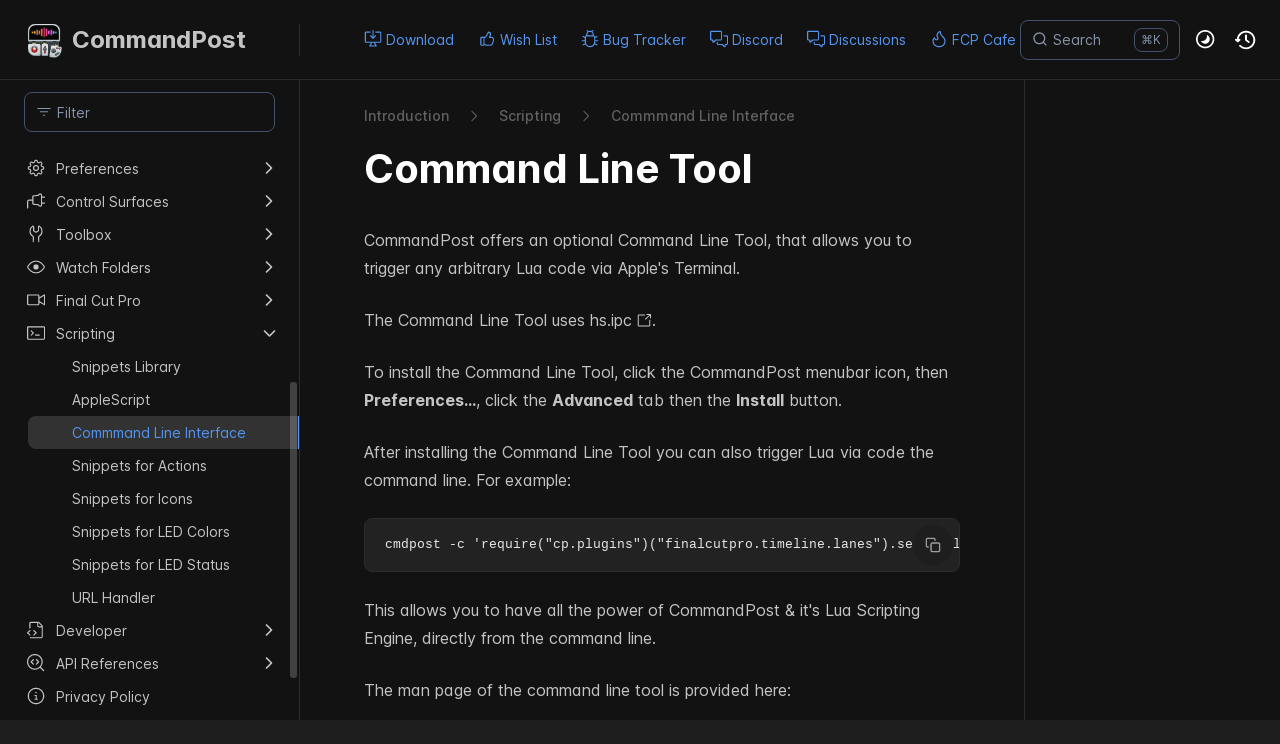

--- FILE ---
content_type: text/html; charset=utf-8
request_url: https://commandpost.fcp.cafe/scripting/command-line-interface/
body_size: 9210
content:
<!DOCTYPE html>
<html lang="en" class="h-full dark">
<head>
    <meta charset="UTF-8">
    <meta name="viewport" content="width=device-width,initial-scale=1">
    <meta name="turbo-cache-control" content="no-cache" data-turbo-track="reload" data-track-token="3.11.0.807689062251">

    <!-- See retype.com -->
    <meta name="generator" content="Retype 3.11.0">

    <!-- Primary Meta Tags -->
    <title>Command Line Tool</title>
    <meta name="title" content="Command Line Tool">
    <meta name="description" content="CommandPost offers an optional Command Line Tool, that allows you to trigger any arbitrary Lua code via Apple's Terminal.">

    <!-- Canonical -->
    <link rel="canonical" href="https://commandpost.fcp.cafe/scripting/command-line-interface/">

    <!-- Open Graph / Facebook -->
    <meta property="og:type" content="website">
    <meta property="og:url" content="https://commandpost.fcp.cafe/scripting/command-line-interface/">
    <meta property="og:title" content="Command Line Tool">
    <meta property="og:description" content="CommandPost offers an optional Command Line Tool, that allows you to trigger any arbitrary Lua code via Apple's Terminal.">
    <meta property="og:image" content="https://commandpost.fcp.cafe/static/thumbnail.png">

    <!-- Twitter -->
    <meta property="twitter:card" content="summary_large_image">
    <meta property="twitter:url" content="https://commandpost.fcp.cafe/scripting/command-line-interface/">
    <meta property="twitter:title" content="Command Line Tool">
    <meta property="twitter:description" content="CommandPost offers an optional Command Line Tool, that allows you to trigger any arbitrary Lua code via Apple's Terminal.">
    <meta property="twitter:image" content="https://commandpost.fcp.cafe/static/thumbnail.png">

    <script data-cfasync="false">(function(){var cl=document.documentElement.classList,ls=localStorage.getItem("retype_scheme"),hd=cl.contains("dark"),hl=cl.contains("light"),wm=window.matchMedia&&window.matchMedia("(prefers-color-scheme: dark)").matches;if(ls==="dark"||(!ls&&wm&&!hd&&!hl)){cl.remove("light");cl.add("dark")}else if(ls==="light"||(!ls&&!wm&&!hd&&!hl)){cl.remove("dark");cl.add("light")}})();</script>

    <link href="../../static/favicon.ico" rel="icon">
    <link href="../../resources/css/retype.css?v=3.11.0.807689062251" rel="stylesheet">

    <script data-cfasync="false" src="../../resources/js/config.js?v=3.11.0.807689062251" data-turbo-eval="false" defer></script>
    <script data-cfasync="false" src="../../resources/js/retype.js?v=3.11.0" data-turbo-eval="false" defer></script>
    <script id="lunr-js" data-cfasync="false" src="../../resources/js/lunr.js?v=3.11.0.807689062251" data-turbo-eval="false" defer></script>

    <link rel="stylesheet" href="https://cdnjs.cloudflare.com/ajax/libs/font-awesome/4.7.0/css/font-awesome.min.css">
    <style>
        /* Hide Logos on Mobile */
        @media (max-width: 959px) {
            img.rightLogo {
                display: none !important;
            }
            #docs-site-logo > span.w-10.mr-2.grow-0.shrink-0.overflow-hidden {
                display: none !important;
            }
        }
        .review {
            text-align: left;
            color: #1956AF;
            border-radius: 10px;
            background-color: #E1EDFF;
            border: 1px solid #1956AF;
            margin-bottom: 20px;
            padding-top: 15px;
            padding-left: 10px;
            padding-right: 10px;
            padding-bottom: 0px;
        }
        html.dark .review {
            background-color: rgb(39 39 39/var(--tw-bg-opacity));
            color: rgb(189 189 189/var(--tw-text-opacity));
        }
        .review p {
            font-size: 11px;
        }
        .review-rating {
            margin-bottom: 5px;
        }
        .fa-star {
            font-size: 20px;
            color: #ccc;
        }
        .fa-star.checked {
            color: orange;
        }
    </style>
</head>
<body>
    <div id="retype-app" class="relative text-base antialiased text-base-text bg-base-bg font-body">
        <div class="absolute bottom-0 left-0" style="top: 5rem; right: 50%"></div>
    
        <header id="retype-header" class="sticky top-0 z-30 flex w-full h-16 bg-header-bg border-b border-header-border md:h-20">
            <div class="container relative flex items-center justify-between pr-6 grow md:justify-start">
                <!-- Mobile menu button skeleton -->
                <button v-cloak class="skeleton retype-mobile-menu-button flex items-center justify-center shrink-0 overflow-hidden dark:text-white focus:outline-none rounded-full w-10 h-10 ml-3.5 md:hidden"><svg xmlns="http://www.w3.org/2000/svg" class="mb-px shrink-0" width="24" height="24" viewBox="0 0 24 24" role="presentation" style="margin-bottom: 0px;"><g fill="currentColor"><path d="M2 4h20v2H2zM2 11h20v2H2zM2 18h20v2H2z"></path></g></svg></button>
                <div v-cloak id="retype-sidebar-left-toggle-button"></div>
        
                <!-- Logo -->
                <div class="flex items-center justify-between h-full py-2 md:w-75">
                    <div class="flex items-center px-2 md:px-6">
                        <a id="retype-branding-logo" href="../../" class="flex items-center leading-snug text-2xl">
                            <span class="w-10 mr-2 grow-0 shrink-0 overflow-hidden">
                                <img class="max-h-10 dark:hidden md:inline-block" src="../../static/logo.png">
                                <img class="max-h-10 hidden dark:inline-block" src="../../static/logo.png">
                            </span>
                            <span class="dark:text-white font-bold line-clamp-1 md:line-clamp-2">CommandPost</span>
                        </a>
                    </div>
        
                    <span class="hidden h-8 border-r md:inline-block border-base-border"></span>
                </div>
        
                <div class="flex justify-between md:grow">
                    <!-- Top Nav -->
                    <nav id="retype-header-nav" class="hidden md:flex">
                        <ul class="flex flex-col mb-4 md:pl-16 md:mb-0 md:flex-row md:items-center">
                            <li class="mr-6">
                                <a class="py-2 md:mb-0 inline-flex items-center text-sm whitespace-nowrap transition-colors duration-200 ease-linear md:text-header-text font-header-text-weight hover:text-header-text-hover" href="../../download/">
                                    <svg xmlns="http://www.w3.org/2000/svg" class="mb-px mr-1" width="18" height="18" viewBox="0 0 24 24" role="presentation">
                                        <g fill="currentColor">
                                            <path d="M11.25 9.331V.75a.75.75 0 0 1 1.5 0v8.58l1.949-2.11A.75.75 0 1 1 15.8 8.237l-3.25 3.52a.75.75 0 0 1-1.102 0l-3.25-3.52A.75.75 0 1 1 9.3 7.22l1.949 2.111Z"/><path d="M2.5 3.75v11.5c0 .138.112.25.25.25h18.5a.25.25 0 0 0 .25-.25V3.75a.25.25 0 0 0-.25-.25h-5.5a.75.75 0 0 1 0-1.5h5.5c.966 0 1.75.784 1.75 1.75v11.5A1.75 1.75 0 0 1 21.25 17h-6.204c.171 1.375.805 2.652 1.769 3.757A.752.752 0 0 1 16.25 22h-8.5a.75.75 0 0 1-.566-1.243c.965-1.105 1.599-2.382 1.77-3.757H2.75A1.75 1.75 0 0 1 1 15.25V3.75C1 2.784 1.784 2 2.75 2h5.5a.75.75 0 0 1 0 1.5h-5.5a.25.25 0 0 0-.25.25ZM10.463 17c-.126 1.266-.564 2.445-1.223 3.5h5.52c-.66-1.055-1.098-2.234-1.223-3.5Z"/>
                                        </g>
                                    </svg>
                                    <span>Download</span>
                                </a>
                            </li>
                            <li class="mr-6">
                                <a class="py-2 md:mb-0 inline-flex items-center text-sm whitespace-nowrap transition-colors duration-200 ease-linear md:text-header-text font-header-text-weight hover:text-header-text-hover" href="../../wishlist/">
                                    <svg xmlns="http://www.w3.org/2000/svg" class="mb-px mr-1" width="18" height="18" viewBox="0 0 24 24" role="presentation">
                                        <g fill="currentColor">
                                            <path d="M13.349 2.378a.748.748 0 0 1 .808-.361l.127.027a3.875 3.875 0 0 1 2.879 4.97L16.527 9h1.137c2.645 0 4.513 2.591 3.676 5.1l-1.559 4.678A3.25 3.25 0 0 1 16.698 21h-5.289a4.503 4.503 0 0 1-2.828-.999A1.75 1.75 0 0 1 7 21H4.75A1.75 1.75 0 0 1 3 19.25v-8.5C3 9.784 3.784 9 4.75 9h4.67a.251.251 0 0 0 .217-.126l3.712-6.496ZM8.75 18.16l.683.598a3.003 3.003 0 0 0 1.976.742h5.289a1.75 1.75 0 0 0 1.66-1.197l1.559-4.677a2.375 2.375 0 0 0-2.253-3.126H15.5a.75.75 0 0 1-.714-.979l.948-2.964a2.375 2.375 0 0 0-1.373-2.927l-3.422 5.988a1.749 1.749 0 0 1-1.519.882h-.67v7.66Zm-1.5-7.66h-2.5a.25.25 0 0 0-.25.25v8.5c0 .138.112.25.25.25H7a.25.25 0 0 0 .25-.25V10.5Z"/>
                                        </g>
                                    </svg>
                                    <span>Wish List</span>
                                </a>
                            </li>
                            <li class="mr-6">
                                <a class="py-2 md:mb-0 inline-flex items-center text-sm whitespace-nowrap transition-colors duration-200 ease-linear md:text-header-text font-header-text-weight hover:text-header-text-hover" href="../../bugtracker/">
                                    <svg xmlns="http://www.w3.org/2000/svg" class="mb-px mr-1" width="18" height="18" viewBox="0 0 24 24" role="presentation">
                                        <g fill="currentColor">
                                            <path d="M7.72.22a.75.75 0 0 1 1.06 0l1.204 1.203A4.98 4.98 0 0 1 12 1c.717 0 1.4.151 2.016.423L15.22.22a.751.751 0 0 1 1.042.018.751.751 0 0 1 .018 1.042l-.971.972A4.991 4.991 0 0 1 17 6v1.104a2.755 2.755 0 0 1 1.917 1.974l1.998-.999a.75.75 0 0 1 .67 1.342L19 10.714V13.5l3.25.003a.75.75 0 0 1 0 1.5L19 15.001V16c0 .568-.068 1.134-.204 1.686l.04.018 2.75 1.375a.75.75 0 1 1-.671 1.342l-2.638-1.319A6.998 6.998 0 0 1 12 23a6.998 6.998 0 0 1-6.197-3.742l-2.758 1.181a.752.752 0 0 1-1.064-.776.752.752 0 0 1 .474-.602l2.795-1.199A6.976 6.976 0 0 1 5 16v-.996H1.75a.75.75 0 0 1 0-1.5H5v-2.79L2.415 9.42a.75.75 0 0 1 .67-1.342l1.998.999A2.756 2.756 0 0 1 7 7.104V6a4.99 4.99 0 0 1 1.69-3.748l-.97-.972a.75.75 0 0 1 0-1.06ZM6.5 9.75V16a5.5 5.5 0 1 0 11 0V9.75c0-.69-.56-1.25-1.25-1.25h-8.5c-.69 0-1.25.56-1.25 1.25ZM8.5 7h7V6a3.5 3.5 0 1 0-7 0Z"/>
                                        </g>
                                    </svg>
                                    <span>Bug Tracker</span>
                                </a>
                            </li>
                            <li class="mr-6">
                                <a class="py-2 md:mb-0 inline-flex items-center text-sm whitespace-nowrap transition-colors duration-200 ease-linear md:text-header-text font-header-text-weight hover:text-header-text-hover" href="https://ltnt.tv/discord" target="_blank">
                                    <svg xmlns="http://www.w3.org/2000/svg" class="mb-px mr-1" width="18" height="18" viewBox="0 0 24 24" role="presentation">
                                        <g fill="currentColor">
                                            <path d="M1.75 1h12.5c.966 0 1.75.784 1.75 1.75v9.5A1.75 1.75 0 0 1 14.25 14H8.061l-2.574 2.573A1.458 1.458 0 0 1 3 15.543V14H1.75A1.75 1.75 0 0 1 0 12.25v-9.5C0 1.784.784 1 1.75 1ZM1.5 2.75v9.5c0 .138.112.25.25.25h2a.75.75 0 0 1 .75.75v2.19l2.72-2.72a.749.749 0 0 1 .53-.22h6.5a.25.25 0 0 0 .25-.25v-9.5a.25.25 0 0 0-.25-.25H1.75a.25.25 0 0 0-.25.25Z"/><path d="M22.5 8.75a.25.25 0 0 0-.25-.25h-3.5a.75.75 0 0 1 0-1.5h3.5c.966 0 1.75.784 1.75 1.75v9.5A1.75 1.75 0 0 1 22.25 20H21v1.543a1.457 1.457 0 0 1-2.487 1.03L15.939 20H10.75A1.75 1.75 0 0 1 9 18.25v-1.465a.75.75 0 0 1 1.5 0v1.465c0 .138.112.25.25.25h5.5a.75.75 0 0 1 .53.22l2.72 2.72v-2.19a.75.75 0 0 1 .75-.75h2a.25.25 0 0 0 .25-.25v-9.5Z"/>
                                        </g>
                                    </svg>
                                    <span>Discord</span>
                                </a>
                            </li>
                            <li class="mr-6">
                                <a class="py-2 md:mb-0 inline-flex items-center text-sm whitespace-nowrap transition-colors duration-200 ease-linear md:text-header-text font-header-text-weight hover:text-header-text-hover" href="https://github.com/commandpost/commandpost/discussions" target="_blank">
                                    <svg xmlns="http://www.w3.org/2000/svg" class="mb-px mr-1" width="18" height="18" viewBox="0 0 24 24" role="presentation">
                                        <g fill="currentColor">
                                            <path d="M1.75 1h12.5c.966 0 1.75.784 1.75 1.75v9.5A1.75 1.75 0 0 1 14.25 14H8.061l-2.574 2.573A1.458 1.458 0 0 1 3 15.543V14H1.75A1.75 1.75 0 0 1 0 12.25v-9.5C0 1.784.784 1 1.75 1ZM1.5 2.75v9.5c0 .138.112.25.25.25h2a.75.75 0 0 1 .75.75v2.19l2.72-2.72a.749.749 0 0 1 .53-.22h6.5a.25.25 0 0 0 .25-.25v-9.5a.25.25 0 0 0-.25-.25H1.75a.25.25 0 0 0-.25.25Z"/><path d="M22.5 8.75a.25.25 0 0 0-.25-.25h-3.5a.75.75 0 0 1 0-1.5h3.5c.966 0 1.75.784 1.75 1.75v9.5A1.75 1.75 0 0 1 22.25 20H21v1.543a1.457 1.457 0 0 1-2.487 1.03L15.939 20H10.75A1.75 1.75 0 0 1 9 18.25v-1.465a.75.75 0 0 1 1.5 0v1.465c0 .138.112.25.25.25h5.5a.75.75 0 0 1 .53.22l2.72 2.72v-2.19a.75.75 0 0 1 .75-.75h2a.25.25 0 0 0 .25-.25v-9.5Z"/>
                                        </g>
                                    </svg>
                                    <span>Discussions</span>
                                </a>
                            </li>
                            <li class="mr-6">
                                <a class="py-2 md:mb-0 inline-flex items-center text-sm whitespace-nowrap transition-colors duration-200 ease-linear md:text-header-text font-header-text-weight hover:text-header-text-hover" href="https://fcp.cafe" target="_blank">
                                    <svg xmlns="http://www.w3.org/2000/svg" class="mb-px mr-1" width="18" height="18" viewBox="0 0 24 24" role="presentation">
                                        <g fill="currentColor">
                                            <path d="M14.265 1.627c0 3.545 1.869 5.327 3.479 7.021 1.54 1.62 3.006 3.163 3.006 6.102 0 4.812-3.753 8.25-8.565 8.25-4.813 0-8.935-3.421-8.935-8.25 0-2.039.962-4.011 2.509-4.899.305-.175.672.007.803.334C7.563 12.684 8.797 12.64 9.437 12c.388-.387.47-1.116-.004-2.062-2.405-4.812 1.863-8.279 4.2-8.854.336-.082.615.198.632.543ZM12.185 21.5c4.059 0 7.065-2.84 7.065-6.75 0-2.337-1.093-3.489-2.678-5.158l-.021-.023c-1.44-1.517-3.139-3.351-3.649-6.557a6.148 6.148 0 0 0-1.911 1.76c-.787 1.144-1.147 2.633-.216 4.495.603 1.205.777 2.74-.277 3.794-.657.657-1.762 1.1-2.956.586-.752-.324-1.353-.955-1.838-1.79-.567.706-.954 1.74-.954 2.893 0 3.847 3.288 6.75 7.435 6.75Z"/>
                                        </g>
                                    </svg>
                                    <span>FCP Cafe</span>
                                </a>
                            </li>
                            <li class="mr-6">
                                <a class="py-2 md:mb-0 inline-flex items-center text-sm whitespace-nowrap transition-colors duration-200 ease-linear md:text-header-text font-header-text-weight hover:text-header-text-hover" href="https://fcp.cafe/latenite/" target="_blank">
                                    <svg xmlns="http://www.w3.org/2000/svg" class="mb-px mr-1" width="18" height="18" viewBox="0 0 24 24" role="presentation">
                                        <g fill="currentColor">
                                            <path d="M12 2.5c-3.81 0-6.5 2.743-6.5 6.119 0 1.536.632 2.572 1.425 3.56.172.215.347.422.527.635l.096.112c.21.25.427.508.63.774.404.531.783 1.128.995 1.834a.75.75 0 0 1-1.436.432c-.138-.46-.397-.89-.753-1.357a18.111 18.111 0 0 0-.582-.714l-.092-.11c-.18-.212-.37-.436-.555-.667C4.87 12.016 4 10.651 4 8.618 4 4.363 7.415 1 12 1s8 3.362 8 7.619c0 2.032-.87 3.397-1.755 4.5-.185.23-.375.454-.555.667l-.092.109c-.21.248-.405.481-.582.714-.356.467-.615.898-.753 1.357a.751.751 0 0 1-1.437-.432c.213-.706.592-1.303.997-1.834.202-.266.419-.524.63-.774l.095-.112c.18-.213.355-.42.527-.634.793-.99 1.425-2.025 1.425-3.561C18.5 5.243 15.81 2.5 12 2.5ZM8.75 18h6.5a.75.75 0 0 1 0 1.5h-6.5a.75.75 0 0 1 0-1.5Zm.75 3.75a.75.75 0 0 1 .75-.75h3.5a.75.75 0 0 1 0 1.5h-3.5a.75.75 0 0 1-.75-.75Z"/>
                                        </g>
                                    </svg>
                                    <span>LateNite</span>
                                </a>
                            </li>
        
                        </ul>
                    </nav>
        
                    <!-- Header Right Skeleton -->
                    <div v-cloak class="flex justify-end grow skeleton">
        
                        <!-- Search input mock -->
                        <div class="relative hidden w-40 lg:block lg:max-w-sm lg:ml-auto">
                            <div class="absolute flex items-center justify-center h-full pl-3 dark:text-dark-300">
                                <svg xmlns="http://www.w3.org/2000/svg" class="icon-base" width="16" height="16" viewBox="0 0 24 24" aria-labelledby="icon" role="presentation" style="margin-bottom: 1px;"><g fill="currentColor" ><path d="M21.71 20.29l-3.68-3.68A8.963 8.963 0 0020 11c0-4.96-4.04-9-9-9s-9 4.04-9 9 4.04 9 9 9c2.12 0 4.07-.74 5.61-1.97l3.68 3.68c.2.19.45.29.71.29s.51-.1.71-.29c.39-.39.39-1.03 0-1.42zM4 11c0-3.86 3.14-7 7-7s7 3.14 7 7c0 1.92-.78 3.66-2.04 4.93-.01.01-.02.01-.02.01-.01.01-.01.01-.01.02A6.98 6.98 0 0111 18c-3.86 0-7-3.14-7-7z" ></path></g></svg>
                            </div>
                            <input class="w-full h-10 placeholder-search-placeholder transition-colors duration-200 ease-in bg-search-bg border border-transparent rounded md:text-sm hover:border-search-border-hover focus:outline-none focus:border-search-border-focus" style="padding: 0.625rem 0.75rem 0.625rem 2rem" type="text" placeholder="Search">
                        </div>
        
                        <!-- Mobile search button -->
                        <div class="flex items-center justify-center w-10 h-10 lg:hidden">
                            <svg xmlns="http://www.w3.org/2000/svg" class="shrink-0 icon-base" width="20" height="20" viewBox="0 0 24 24" aria-labelledby="icon" role="presentation" style="margin-bottom: 0px;"><g fill="currentColor" ><path d="M21.71 20.29l-3.68-3.68A8.963 8.963 0 0020 11c0-4.96-4.04-9-9-9s-9 4.04-9 9 4.04 9 9 9c2.12 0 4.07-.74 5.61-1.97l3.68 3.68c.2.19.45.29.71.29s.51-.1.71-.29c.39-.39.39-1.03 0-1.42zM4 11c0-3.86 3.14-7 7-7s7 3.14 7 7c0 1.92-.78 3.66-2.04 4.93-.01.01-.02.01-.02.01-.01.01-.01.01-.01.02A6.98 6.98 0 0111 18c-3.86 0-7-3.14-7-7z" ></path></g></svg>
                        </div>
        
                        <!-- Dark mode switch placeholder -->
                        <div class="w-10 h-10 lg:ml-2"></div>
        
                        <!-- History button -->
                        <div class="flex items-center justify-center w-10 h-10" style="margin-right: -0.625rem;">
                            <svg xmlns="http://www.w3.org/2000/svg" class="shrink-0 icon-base" width="22" height="22" viewBox="0 0 24 24" aria-labelledby="icon" role="presentation" style="margin-bottom: 0px;"><g fill="currentColor" ><g ><path d="M12.01 6.01c-.55 0-1 .45-1 1V12a1 1 0 00.4.8l3 2.22a.985.985 0 001.39-.2.996.996 0 00-.21-1.4l-2.6-1.92V7.01c.02-.55-.43-1-.98-1z"></path><path d="M12.01 1.91c-5.33 0-9.69 4.16-10.05 9.4l-.29-.26a.997.997 0 10-1.34 1.48l1.97 1.79c.19.17.43.26.67.26s.48-.09.67-.26l1.97-1.79a.997.997 0 10-1.34-1.48l-.31.28c.34-4.14 3.82-7.41 8.05-7.41 4.46 0 8.08 3.63 8.08 8.09s-3.63 8.08-8.08 8.08c-2.18 0-4.22-.85-5.75-2.4a.996.996 0 10-1.42 1.4 10.02 10.02 0 007.17 2.99c5.56 0 10.08-4.52 10.08-10.08.01-5.56-4.52-10.09-10.08-10.09z"></path></g></g></svg>
                        </div>
                    </div>
        
                    <div v-cloak class="flex justify-end grow">
                        <div id="retype-mobile-search-button"></div>
                        <doc-search-desktop></doc-search-desktop>
        
                        <doc-theme-switch class="lg:ml-2"></doc-theme-switch>
                        <doc-history></doc-history>
                    </div>
                </div>
            </div>
        </header>
    
    
        <div id="retype-container" class="container relative flex bg-white">
            <!-- Sidebar Skeleton -->
            <div v-cloak class="fixed flex flex-col shrink-0 duration-300 ease-in-out bg-sidebar-left-bg border-sidebar-left-border sidebar top-20 w-75 border-r h-screen md:sticky transition-transform skeleton">
            
                <div class="flex items-center h-16 px-6">
                    <input class="w-full h-8 px-3 py-2 transition-colors duration-200 ease-linear bg-filter-bg border border-filter-border rounded shadow-none text-sm focus:outline-none focus:border-filter-border-focus" type="text" placeholder="Filter">
                </div>
            
                <div class="pl-6 mt-1 mb-4">
                    <div class="w-32 h-3 mb-4 bg-skeleton-bg rounded-full loading"></div>
                    <div class="w-48 h-3 mb-4 bg-skeleton-bg rounded-full loading"></div>
                    <div class="w-40 h-3 mb-4 bg-skeleton-bg rounded-full loading"></div>
                    <div class="w-32 h-3 mb-4 bg-skeleton-bg rounded-full loading"></div>
                    <div class="w-48 h-3 mb-4 bg-skeleton-bg rounded-full loading"></div>
                    <div class="w-40 h-3 mb-4 bg-skeleton-bg rounded-full loading"></div>
                </div>
            
            </div>
            
            <!-- Sidebar component -->
            <doc-sidebar v-cloak>
                <template #sidebar-footer>
                    <div class="shrink-0 mt-auto border-t md:bg-transparent md:border-none dark:border-base-border">
            
                        <div class="py-3 px-6 md:hidden border-b dark:border-base-border">
                            <nav>
                                <ul class="flex flex-wrap justify-center items-center">
                                    <li class="mr-6">
                                        <a class="block py-1 inline-flex items-center text-sm whitespace-nowrap transition-colors duration-200 ease-linear md:text-header-text font-header-text-weight hover:text-header-text-hover" href="../../download/">
                                            <svg xmlns="http://www.w3.org/2000/svg" class="mb-px mr-1" width="18" height="18" viewBox="0 0 24 24" role="presentation">
                                                <g fill="currentColor">
                                                    <path d="M11.25 9.331V.75a.75.75 0 0 1 1.5 0v8.58l1.949-2.11A.75.75 0 1 1 15.8 8.237l-3.25 3.52a.75.75 0 0 1-1.102 0l-3.25-3.52A.75.75 0 1 1 9.3 7.22l1.949 2.111Z"/><path d="M2.5 3.75v11.5c0 .138.112.25.25.25h18.5a.25.25 0 0 0 .25-.25V3.75a.25.25 0 0 0-.25-.25h-5.5a.75.75 0 0 1 0-1.5h5.5c.966 0 1.75.784 1.75 1.75v11.5A1.75 1.75 0 0 1 21.25 17h-6.204c.171 1.375.805 2.652 1.769 3.757A.752.752 0 0 1 16.25 22h-8.5a.75.75 0 0 1-.566-1.243c.965-1.105 1.599-2.382 1.77-3.757H2.75A1.75 1.75 0 0 1 1 15.25V3.75C1 2.784 1.784 2 2.75 2h5.5a.75.75 0 0 1 0 1.5h-5.5a.25.25 0 0 0-.25.25ZM10.463 17c-.126 1.266-.564 2.445-1.223 3.5h5.52c-.66-1.055-1.098-2.234-1.223-3.5Z"/>
                                                </g>
                                            </svg>
                                            <span>Download</span>
                                        </a>
                                    </li>
                                    <li class="mr-6">
                                        <a class="block py-1 inline-flex items-center text-sm whitespace-nowrap transition-colors duration-200 ease-linear md:text-header-text font-header-text-weight hover:text-header-text-hover" href="../../wishlist/">
                                            <svg xmlns="http://www.w3.org/2000/svg" class="mb-px mr-1" width="18" height="18" viewBox="0 0 24 24" role="presentation">
                                                <g fill="currentColor">
                                                    <path d="M13.349 2.378a.748.748 0 0 1 .808-.361l.127.027a3.875 3.875 0 0 1 2.879 4.97L16.527 9h1.137c2.645 0 4.513 2.591 3.676 5.1l-1.559 4.678A3.25 3.25 0 0 1 16.698 21h-5.289a4.503 4.503 0 0 1-2.828-.999A1.75 1.75 0 0 1 7 21H4.75A1.75 1.75 0 0 1 3 19.25v-8.5C3 9.784 3.784 9 4.75 9h4.67a.251.251 0 0 0 .217-.126l3.712-6.496ZM8.75 18.16l.683.598a3.003 3.003 0 0 0 1.976.742h5.289a1.75 1.75 0 0 0 1.66-1.197l1.559-4.677a2.375 2.375 0 0 0-2.253-3.126H15.5a.75.75 0 0 1-.714-.979l.948-2.964a2.375 2.375 0 0 0-1.373-2.927l-3.422 5.988a1.749 1.749 0 0 1-1.519.882h-.67v7.66Zm-1.5-7.66h-2.5a.25.25 0 0 0-.25.25v8.5c0 .138.112.25.25.25H7a.25.25 0 0 0 .25-.25V10.5Z"/>
                                                </g>
                                            </svg>
                                            <span>Wish List</span>
                                        </a>
                                    </li>
                                    <li class="mr-6">
                                        <a class="block py-1 inline-flex items-center text-sm whitespace-nowrap transition-colors duration-200 ease-linear md:text-header-text font-header-text-weight hover:text-header-text-hover" href="../../bugtracker/">
                                            <svg xmlns="http://www.w3.org/2000/svg" class="mb-px mr-1" width="18" height="18" viewBox="0 0 24 24" role="presentation">
                                                <g fill="currentColor">
                                                    <path d="M7.72.22a.75.75 0 0 1 1.06 0l1.204 1.203A4.98 4.98 0 0 1 12 1c.717 0 1.4.151 2.016.423L15.22.22a.751.751 0 0 1 1.042.018.751.751 0 0 1 .018 1.042l-.971.972A4.991 4.991 0 0 1 17 6v1.104a2.755 2.755 0 0 1 1.917 1.974l1.998-.999a.75.75 0 0 1 .67 1.342L19 10.714V13.5l3.25.003a.75.75 0 0 1 0 1.5L19 15.001V16c0 .568-.068 1.134-.204 1.686l.04.018 2.75 1.375a.75.75 0 1 1-.671 1.342l-2.638-1.319A6.998 6.998 0 0 1 12 23a6.998 6.998 0 0 1-6.197-3.742l-2.758 1.181a.752.752 0 0 1-1.064-.776.752.752 0 0 1 .474-.602l2.795-1.199A6.976 6.976 0 0 1 5 16v-.996H1.75a.75.75 0 0 1 0-1.5H5v-2.79L2.415 9.42a.75.75 0 0 1 .67-1.342l1.998.999A2.756 2.756 0 0 1 7 7.104V6a4.99 4.99 0 0 1 1.69-3.748l-.97-.972a.75.75 0 0 1 0-1.06ZM6.5 9.75V16a5.5 5.5 0 1 0 11 0V9.75c0-.69-.56-1.25-1.25-1.25h-8.5c-.69 0-1.25.56-1.25 1.25ZM8.5 7h7V6a3.5 3.5 0 1 0-7 0Z"/>
                                                </g>
                                            </svg>
                                            <span>Bug Tracker</span>
                                        </a>
                                    </li>
                                    <li class="mr-6">
                                        <a class="block py-1 inline-flex items-center text-sm whitespace-nowrap transition-colors duration-200 ease-linear md:text-header-text font-header-text-weight hover:text-header-text-hover" href="https://ltnt.tv/discord" target="_blank">
                                            <svg xmlns="http://www.w3.org/2000/svg" class="mb-px mr-1" width="18" height="18" viewBox="0 0 24 24" role="presentation">
                                                <g fill="currentColor">
                                                    <path d="M1.75 1h12.5c.966 0 1.75.784 1.75 1.75v9.5A1.75 1.75 0 0 1 14.25 14H8.061l-2.574 2.573A1.458 1.458 0 0 1 3 15.543V14H1.75A1.75 1.75 0 0 1 0 12.25v-9.5C0 1.784.784 1 1.75 1ZM1.5 2.75v9.5c0 .138.112.25.25.25h2a.75.75 0 0 1 .75.75v2.19l2.72-2.72a.749.749 0 0 1 .53-.22h6.5a.25.25 0 0 0 .25-.25v-9.5a.25.25 0 0 0-.25-.25H1.75a.25.25 0 0 0-.25.25Z"/><path d="M22.5 8.75a.25.25 0 0 0-.25-.25h-3.5a.75.75 0 0 1 0-1.5h3.5c.966 0 1.75.784 1.75 1.75v9.5A1.75 1.75 0 0 1 22.25 20H21v1.543a1.457 1.457 0 0 1-2.487 1.03L15.939 20H10.75A1.75 1.75 0 0 1 9 18.25v-1.465a.75.75 0 0 1 1.5 0v1.465c0 .138.112.25.25.25h5.5a.75.75 0 0 1 .53.22l2.72 2.72v-2.19a.75.75 0 0 1 .75-.75h2a.25.25 0 0 0 .25-.25v-9.5Z"/>
                                                </g>
                                            </svg>
                                            <span>Discord</span>
                                        </a>
                                    </li>
                                    <li class="mr-6">
                                        <a class="block py-1 inline-flex items-center text-sm whitespace-nowrap transition-colors duration-200 ease-linear md:text-header-text font-header-text-weight hover:text-header-text-hover" href="https://github.com/commandpost/commandpost/discussions" target="_blank">
                                            <svg xmlns="http://www.w3.org/2000/svg" class="mb-px mr-1" width="18" height="18" viewBox="0 0 24 24" role="presentation">
                                                <g fill="currentColor">
                                                    <path d="M1.75 1h12.5c.966 0 1.75.784 1.75 1.75v9.5A1.75 1.75 0 0 1 14.25 14H8.061l-2.574 2.573A1.458 1.458 0 0 1 3 15.543V14H1.75A1.75 1.75 0 0 1 0 12.25v-9.5C0 1.784.784 1 1.75 1ZM1.5 2.75v9.5c0 .138.112.25.25.25h2a.75.75 0 0 1 .75.75v2.19l2.72-2.72a.749.749 0 0 1 .53-.22h6.5a.25.25 0 0 0 .25-.25v-9.5a.25.25 0 0 0-.25-.25H1.75a.25.25 0 0 0-.25.25Z"/><path d="M22.5 8.75a.25.25 0 0 0-.25-.25h-3.5a.75.75 0 0 1 0-1.5h3.5c.966 0 1.75.784 1.75 1.75v9.5A1.75 1.75 0 0 1 22.25 20H21v1.543a1.457 1.457 0 0 1-2.487 1.03L15.939 20H10.75A1.75 1.75 0 0 1 9 18.25v-1.465a.75.75 0 0 1 1.5 0v1.465c0 .138.112.25.25.25h5.5a.75.75 0 0 1 .53.22l2.72 2.72v-2.19a.75.75 0 0 1 .75-.75h2a.25.25 0 0 0 .25-.25v-9.5Z"/>
                                                </g>
                                            </svg>
                                            <span>Discussions</span>
                                        </a>
                                    </li>
                                    <li class="mr-6">
                                        <a class="block py-1 inline-flex items-center text-sm whitespace-nowrap transition-colors duration-200 ease-linear md:text-header-text font-header-text-weight hover:text-header-text-hover" href="https://fcp.cafe" target="_blank">
                                            <svg xmlns="http://www.w3.org/2000/svg" class="mb-px mr-1" width="18" height="18" viewBox="0 0 24 24" role="presentation">
                                                <g fill="currentColor">
                                                    <path d="M14.265 1.627c0 3.545 1.869 5.327 3.479 7.021 1.54 1.62 3.006 3.163 3.006 6.102 0 4.812-3.753 8.25-8.565 8.25-4.813 0-8.935-3.421-8.935-8.25 0-2.039.962-4.011 2.509-4.899.305-.175.672.007.803.334C7.563 12.684 8.797 12.64 9.437 12c.388-.387.47-1.116-.004-2.062-2.405-4.812 1.863-8.279 4.2-8.854.336-.082.615.198.632.543ZM12.185 21.5c4.059 0 7.065-2.84 7.065-6.75 0-2.337-1.093-3.489-2.678-5.158l-.021-.023c-1.44-1.517-3.139-3.351-3.649-6.557a6.148 6.148 0 0 0-1.911 1.76c-.787 1.144-1.147 2.633-.216 4.495.603 1.205.777 2.74-.277 3.794-.657.657-1.762 1.1-2.956.586-.752-.324-1.353-.955-1.838-1.79-.567.706-.954 1.74-.954 2.893 0 3.847 3.288 6.75 7.435 6.75Z"/>
                                                </g>
                                            </svg>
                                            <span>FCP Cafe</span>
                                        </a>
                                    </li>
                                    <li class="mr-6">
                                        <a class="block py-1 inline-flex items-center text-sm whitespace-nowrap transition-colors duration-200 ease-linear md:text-header-text font-header-text-weight hover:text-header-text-hover" href="https://fcp.cafe/latenite/" target="_blank">
                                            <svg xmlns="http://www.w3.org/2000/svg" class="mb-px mr-1" width="18" height="18" viewBox="0 0 24 24" role="presentation">
                                                <g fill="currentColor">
                                                    <path d="M12 2.5c-3.81 0-6.5 2.743-6.5 6.119 0 1.536.632 2.572 1.425 3.56.172.215.347.422.527.635l.096.112c.21.25.427.508.63.774.404.531.783 1.128.995 1.834a.75.75 0 0 1-1.436.432c-.138-.46-.397-.89-.753-1.357a18.111 18.111 0 0 0-.582-.714l-.092-.11c-.18-.212-.37-.436-.555-.667C4.87 12.016 4 10.651 4 8.618 4 4.363 7.415 1 12 1s8 3.362 8 7.619c0 2.032-.87 3.397-1.755 4.5-.185.23-.375.454-.555.667l-.092.109c-.21.248-.405.481-.582.714-.356.467-.615.898-.753 1.357a.751.751 0 0 1-1.437-.432c.213-.706.592-1.303.997-1.834.202-.266.419-.524.63-.774l.095-.112c.18-.213.355-.42.527-.634.793-.99 1.425-2.025 1.425-3.561C18.5 5.243 15.81 2.5 12 2.5ZM8.75 18h6.5a.75.75 0 0 1 0 1.5h-6.5a.75.75 0 0 1 0-1.5Zm.75 3.75a.75.75 0 0 1 .75-.75h3.5a.75.75 0 0 1 0 1.5h-3.5a.75.75 0 0 1-.75-.75Z"/>
                                                </g>
                                            </svg>
                                            <span>LateNite</span>
                                        </a>
                                    </li>
            
                                </ul>
                            </nav>
                        </div>
                    </div>
                </template>
            </doc-sidebar>
    
            <div class="grow min-w-0 bg-body-bg">
                <!-- Render "toolbar" template here on api pages --><!-- Render page content -->
                <div class="flex">
                    <div id="retype-main" class="min-w-0 p-4 grow md:px-16">
                        <main class="relative pb-12 lg:pt-2">
                            <div class="retype-markdown" id="retype-content">
                                <!-- Rendered if sidebar right is enabled -->
                                <div id="retype-sidebar-right-toggle"></div>
                                <nav id="retype-breadcrumb" class="breadcrumb" aria-label="Breadcrumb">
                                    <ol role="list">
                                        <li class="pr-4">
                                            <a href="../../" class="pr-4">
                                                Introduction
                                            </a>
                                            <svg xmlns="http://www.w3.org/2000/svg" fill="currentColor" width="18" height="18" viewBox="0 0 24 24" aria-hidden="true">
                                                <path d="M8.72 18.78a.75.75 0 0 1 0-1.06L14.44 12 8.72 6.28a.751.751 0 0 1 .018-1.042.751.751 0 0 1 1.042-.018l6.25 6.25a.75.75 0 0 1 0 1.06l-6.25 6.25a.75.75 0 0 1-1.06 0Z"/>
                                            </svg>
                                        </li>
                                        <li class="pr-4">
                                            <span class="pr-4">
                                                Scripting
                                            </span>
                                            <svg xmlns="http://www.w3.org/2000/svg" fill="currentColor" width="18" height="18" viewBox="0 0 24 24" aria-hidden="true">
                                                <path d="M8.72 18.78a.75.75 0 0 1 0-1.06L14.44 12 8.72 6.28a.751.751 0 0 1 .018-1.042.751.751 0 0 1 1.042-.018l6.25 6.25a.75.75 0 0 1 0 1.06l-6.25 6.25a.75.75 0 0 1-1.06 0Z"/>
                                            </svg>
                                        </li>
                                        <li class="pr-4">
                                            <a href="../../scripting/command-line-interface/" class="pr-4">
                                                Commmand Line Interface
                                            </a>
                                        </li>
                                    </ol>
                                </nav>
                
                                <!-- Page content  -->
<doc-anchor-target id="command-line-tool" class="break-words">
    <h1>
        <doc-anchor-trigger class="header-anchor-trigger" to="#command-line-tool">#</doc-anchor-trigger>
        <span>Command Line Tool</span>
    </h1>
</doc-anchor-target>
<p>CommandPost offers an optional Command Line Tool, that allows you to trigger any arbitrary Lua code via Apple&#x27;s Terminal.</p>
<p>The Command Line Tool uses <a href="https://dev.commandpost.io/api/hs/hs.ipc.html" class="outbound" target="_blank"><span>hs.ipc</span><svg xmlns="http://www.w3.org/2000/svg" class="retype-outbound-trigger docs-icon ml-1" viewBox="0 0 24 24" role="presentation"><g fill="currentColor"><path d="M15.5 2.25a.75.75 0 0 1 .75-.75h5.5a.75.75 0 0 1 .75.75v5.5a.75.75 0 0 1-1.5 0V4.06l-6.22 6.22a.75.75 0 1 1-1.06-1.06L19.94 3h-3.69a.75.75 0 0 1-.75-.75Z"/><path d="M2.5 4.25c0-.966.784-1.75 1.75-1.75h8.5a.75.75 0 0 1 0 1.5h-8.5a.25.25 0 0 0-.25.25v15.5c0 .138.112.25.25.25h15.5a.25.25 0 0 0 .25-.25v-8.5a.75.75 0 0 1 1.5 0v8.5a1.75 1.75 0 0 1-1.75 1.75H4.25a1.75 1.75 0 0 1-1.75-1.75V4.25Z"/></g></svg></a>.</p>
<p>To install the Command Line Tool, click the CommandPost menubar icon, then <strong>Preferences...</strong>, click the <strong>Advanced</strong> tab then the <strong>Install</strong> button.</p>
<p>After installing the Command Line Tool you can also trigger Lua via code the command line. For example:</p>
<div class="codeblock-wrapper"><doc-codeblock>
<pre translate="no" class="language-none"><code v-pre class="language-none">cmdpost -c 'require(&quot;cp.plugins&quot;)(&quot;finalcutpro.timeline.lanes&quot;).selectClipAtLane(1)'</code></pre>
</doc-codeblock></div>
<p>This allows you to have all the power of CommandPost &amp; it&#x27;s Lua Scripting Engine, directly from the command line.</p>
<p>The man page of the command line tool is provided here:</p>
<div class="codeblock-wrapper"><doc-codeblock>
<pre translate="no" class="language-none"><code v-pre class="language-none">NAME
     cmdpost -- Command line interface to CommandPost.app

SYNOPSIS
     cmdpost [-i | -s | -c code] [-r] [-n]

DESCRIPTION
     Runs code from within CommandPost, and prints the results. The given code is passed to &quot;hs.ipc.
     handler&quot; which normally executes it as plain Lua code, but may be overridden to do some custom
     evaluation.

     When no args are given, -i is implied.

     -i       Runs in interactive-mode; uses each line as code . Prints in color unless otherwise speci-
              fied.
     -c       Uses the given argument as code
     -s       Uses stdin as code
     -r       Forces CommandPost to interpret code as raw Lua code; the function &quot;hs.ipc.handler&quot; is not
              called.
     -n       When specified, interactive-mode does not use colors.

EXIT STATUS
     The cmdpost utility exits 0 on success, and &gt;0 if an error occurs.</code></pre>
</doc-codeblock></div>
<hr>
<script src="https://giscus.app/client.js"
        data-repo="CommandPost/CommandPost"
        data-repo-id="MDEwOlJlcG9zaXRvcnk3NDY0NTk2NQ=="
        data-category="Website Discussion"
        data-category-id="DIC_kwDOBHMBzc4CXFFA"
        data-mapping="pathname"
        data-strict="0"
        data-reactions-enabled="1"
        data-emit-metadata="0"
        data-input-position="bottom"
        data-theme="preferred_color_scheme"
        data-lang="en"
        crossorigin="anonymous"
        async>
</script>

                                
                                <!-- Required only on API pages -->
                                <doc-toolbar-member-filter-no-results></doc-toolbar-member-filter-no-results>
                            </div>
                            <footer id="retype-content-footer" class="clear-both">
                                <div class="flex flex-wrap items-center justify-between mt-14">
                                    <a id="retype-edit-this-page" class="my-2.5 inline-flex items-center text-sm whitespace-nowrap text-body-link font-body-link-weight hover:text-body-link-hover hover:underline" href="https://github.com/CommandPost/CommandPost-Website/blob/main/docs/scripting/command-line-interface.md" target="_blank" rel="noopener">
                                        <svg class="mr-1.5" xmlns="http://www.w3.org/2000/svg" width="18" height="18" viewBox="0 0 24 24" fill="currentColor" overflow="visible"><path d="M20 12c-.55 0-1 .45-1 1v7c0 .55-.45 1-1 1H4c-.55 0-1-.45-1-1V6c0-.55.45-1 1-1h7c.55 0 1-.45 1-1s-.45-1-1-1H4C2.35 3 1 4.35 1 6v14c0 1.65 1.35 3 3 3h14c1.65 0 3-1.35 3-3v-7c0-.55-.45-1-1-1z" /><path d="M22.21 1.79c-1.18-1.18-3.24-1.18-4.41 0l-9.5 9.5c-.13.13-.22.29-.26.46l-1 4c-.08.34.01.7.26.95.18.2.44.3.7.3.08 0 .16-.01.24-.03l4-1c.18-.04.34-.13.46-.26l9.5-9.5c1.22-1.22 1.22-3.2.01-4.42zm-1.42 3l-9.3 9.3-2.11.53.53-2.11 9.3-9.3c.42-.42 1.16-.42 1.59 0 .43.43.43 1.15-.01 1.58z" /><path fill="none" d="M0 0h24v24H0z" /></svg>
                                        <span>Edit this page on GitHub</span>
                                    </a>
                                </div>
                            
                                <nav id="retype-nextprev" class="print:hidden flex mt-14">
                                    <div class="w-1/2">
                                        <a class="px-5 py-4 h-full flex items-center break-normal font-medium text-body-link border border-base-border hover:border-base-border-hover rounded-l-lg transition-colors duration-150 relative hover:z-5" href="../../scripting/applescript/">
                                            <svg xmlns="http://www.w3.org/2000/svg" class="mr-3" width="24" height="24" viewBox="0 0 24 24" fill="currentColor" overflow="visible"><path d="M19 11H7.41l5.29-5.29a.996.996 0 10-1.41-1.41l-7 7a1 1 0 000 1.42l7 7a1.024 1.024 0 001.42-.01.996.996 0 000-1.41L7.41 13H19c.55 0 1-.45 1-1s-.45-1-1-1z" /><path fill="none" d="M0 0h24v24H0z" /></svg>
                                            <span>
                                                <span class="block text-xs font-normal text-base-text-muted">Previous</span>
                                                <span class="block mt-1">Apple​Script</span>
                                            </span>
                                        </a>
                                    </div>
                            
                                    <div class="w-1/2">
                                        <a class="px-5 py-4 -mx-px h-full flex items-center justify-end break-normal font-medium text-body-link border border-base-border hover:border-base-border-hover rounded-r-lg transition-colors duration-150 relative hover:z-5" href="../../scripting/snippets-for-actions/">
                                            <span>
                                                <span class="block text-xs font-normal text-right text-base-text-muted">Next</span>
                                                <span class="block mt-1">Snippets for Actions</span>
                                            </span>
                                            <svg xmlns="http://www.w3.org/2000/svg" class="ml-3" width="24" height="24" viewBox="0 0 24 24" fill="currentColor" overflow="visible"><path d="M19.92 12.38a1 1 0 00-.22-1.09l-7-7a.996.996 0 10-1.41 1.41l5.3 5.3H5c-.55 0-1 .45-1 1s.45 1 1 1h11.59l-5.29 5.29a.996.996 0 000 1.41c.19.2.44.3.7.3s.51-.1.71-.29l7-7c.09-.09.16-.21.21-.33z" /><path fill="none" d="M0 0h24v24H0z" /></svg>
                                        </a>
                                    </div>
                                </nav>
                            </footer>
                        </main>
                
                        <div id="retype-page-footer" class="print:border-none border-t border-base-border pt-6 mb-8">
                            <footer class="flex flex-wrap items-center justify-between print:justify-center">
                                <div id="retype-footer-links" class="print:hidden">
                                    <ul class="flex flex-wrap items-center text-sm">
                                        <li>
                                            <a class="inline-flex items-center mr-4 py-2 text-sm whitespace-nowrap transition-colors duration-200 ease-linear text-footer-link hover:text-footer-link-hover md:mb-0" href="../../contribute/">
                                                <svg xmlns="http://www.w3.org/2000/svg" class="mb-px mr-1" width="18" height="18" viewBox="0 0 24 24" role="presentation">
                                                    <g fill="currentColor">
                                                        <path d="M12 1C5.923 1 1 5.923 1 12c0 4.867 3.149 8.979 7.521 10.436.55.096.756-.233.756-.522 0-.262-.013-1.128-.013-2.049-2.764.509-3.479-.674-3.699-1.292-.124-.317-.66-1.293-1.127-1.554-.385-.207-.936-.715-.014-.729.866-.014 1.485.797 1.691 1.128.99 1.663 2.571 1.196 3.204.907.096-.715.385-1.196.701-1.471-2.448-.275-5.005-1.224-5.005-5.432 0-1.196.426-2.186 1.128-2.956-.111-.275-.496-1.402.11-2.915 0 0 .921-.288 3.024 1.128a10.193 10.193 0 0 1 2.75-.371c.936 0 1.871.123 2.75.371 2.104-1.43 3.025-1.128 3.025-1.128.605 1.513.221 2.64.111 2.915.701.77 1.127 1.747 1.127 2.956 0 4.222-2.571 5.157-5.019 5.432.399.344.743 1.004.743 2.035 0 1.471-.014 2.654-.014 3.025 0 .289.206.632.756.522C19.851 20.979 23 16.854 23 12c0-6.077-4.922-11-11-11Z"/>
                                                    </g>
                                                </svg>
                                                <span>Contribute</span>
                                            </a>
                                        </li>
                                    </ul>
                                </div>
                                <div id="retype-copyright" class="print:justify-center py-2 text-footer-text font-footer-link-weight text-sm leading-relaxed"><p>© Copyright 2025 LateNite Films Pty Ltd. All rights reserved.</p></div>
                            </footer>
                        </div>
                    </div>
                
                    <!-- Rendered if sidebar right is enabled -->
                    <!-- Sidebar right skeleton-->
                    <div v-cloak class="fixed top-0 bottom-0 right-0 translate-x-full bg-sidebar-right-bg border-sidebar-right-border lg:sticky lg:border-l lg:shrink-0 lg:pt-6 lg:transform-none sm:w-1/2 lg:w-64 lg:z-0 md:w-104 sidebar-right skeleton">
                        <div class="pl-5">
                            <div class="w-32 h-3 mb-4 bg-skeleton-bg rounded-full loading"></div>
                            <div class="w-48 h-3 mb-4 bg-skeleton-bg rounded-full loading"></div>
                            <div class="w-40 h-3 mb-4 bg-skeleton-bg rounded-full loading"></div>
                        </div>
                    </div>
                
                    <!-- User should be able to hide sidebar right -->
                    <doc-sidebar-right v-cloak></doc-sidebar-right>
                </div>

            </div>
        </div>
    
        <doc-search-mobile></doc-search-mobile>
        <doc-back-to-top></doc-back-to-top>
    </div>


    <div id="retype-overlay-target"></div>

    <script data-cfasync="false">window.__DOCS__ = { "title": "Commmand Line Interface", level: 2, icon: "file", hasPrism: false, hasMermaid: false, hasMath: false, tocDepth: 23 }</script>
<!-- Cloudflare Pages Analytics --><script defer src='https://static.cloudflareinsights.com/beacon.min.js' data-cf-beacon='{"token": "17ebbf62682d4678844dc71f1665878b"}'></script><!-- Cloudflare Pages Analytics --></body>
</html>


--- FILE ---
content_type: text/css; charset=utf-8
request_url: https://commandpost.fcp.cafe/resources/css/retype.css?v=3.11.0.807689062251
body_size: 16911
content:
/*! Retype v3.11.0 | retype.com | Copyright 2025. Retype, Inc. All rights reserved. */

:root{--base-white:#fff;--base-black:#000;--base-text-muted:var(--gray-400);--base-text:var(--gray-700);--base-text-strong:var(--gray-900);--base-bg:var(--base-white);--base-border:var(--gray-200);--base-border-hover:var(--gray-300);--base-border-strong:var(--gray-400);--base-color:#5495f1;--base-link:var(--base-500);--base-link-hover:var(--base-800);--base-link-weight:400;--base-item-text:var(--base-text-strong);--base-item-text-active:var(--base-link);--base-item-bg:var(--transparent);--base-item-bg-hover:var(--base-50);--base-item-bg-active:var(--base-100);--transparent:transparent;--skeleton-bg:var(--gray-200);--branding-label-text:var(--base-500);--branding-label-bg:var(--base-50);--branding-label-border:var(--base-300);--header-bg:var(--base-bg);--header-border:var(--base-border);--header-text:var(--base-link);--header-text-weight:var(--base-link-weight);--header-text-hover:var(--base-link-hover);--search-text:var(--base-text);--search-placeholder:var(--base-text-muted);--search-bg:var(--header-bg);--search-border:var(--base-border);--search-border-hover:var(--base-border-hover);--search-border-focus:var(--base-border-hover);--search-hint-text:var(--search-placeholder);--search-hint-bg:var(--header-bg);--search-hint-border:var(--search-border);--filter-text:var(--base-text);--filter-placeholder:var(--base-text-muted);--filter-bg:var(--sidebar-left-bg);--filter-border:var(--base-border);--filter-border-hover:var(--base-border-hover);--filter-border-focus:var(--base-border-hover);--body-bg:var(--base-bg);--body-text:var(--base-text);--body-link:var(--base-link);--body-link-hover:var(--base-link-hover);--body-link-weight:var(--base-link-weight);--heading-text:var(--gray-900);--scheme-menu-item-bg:var(--base-item-bg);--scheme-menu-item-bg-hover:var(--base-item-bg-hover);--scheme-menu-item-bg-active:var(--base-item-bg-active);--scheme-menu-item-text:var(--base-text);--scheme-menu-item-text-active:var(--base-item-text-active);--sidebar-left-bg:var(--base-bg);--sidebar-left-border:var(--base-border);--nav-bg:var(--sidebar-left-bg);--nav-item-bg-hover:var(--base-item-bg-hover);--nav-item-bg-active:var(--base-item-bg-active);--nav-item-bg-active-hover:var(--base-item-bg-active);--nav-item-text:var(--gray-900);--nav-item-text-hover:var(--base-item-text-active);--nav-item-text-active:var(--base-item-text-active);--nav-item-text-active-hover:var(--base-item-text-active);--nav-item-text-active-weight:var(--base-link-weight);--nav-item-button:var(--gray-400);--nav-item-button-active-hover:var(--base-200);--nav-item-border-active:var(--base-500);--nav-item-text-stack:var(--gray-700);--nav-item-text-stack-case:uppercase;--nav-item-text-stack-weight:600;--nav-badge-margin-left:auto;--nav-badge-margin-left-alt:0.75rem;--sidebar-right-bg:var(--base-bg);--sidebar-right-border:var(--base-border);--toc-heading:var(--gray-700);--toc-text:var(--gray-700);--toc-text-hover:var(--base-500);--toc-text-active:var(--base-500);--toc-border-active:var(--base-500);--toc-heading-case:uppercase;--toc-heading-weight:600;--footer-text:var(--gray-500);--footer-link:var(--base-link);--footer-link-hover:var(--base-link-hover);--footer-link-weight:var(--base-link-weight);--badge-base:var(--base-100);--badge-base-hover:var(--base-100);--badge-base-text:var(--base-500);--badge-base-text-hover:var(--base-500);--badge-base-border:var(--base-200);--badge-base-border-hover:var(--base-400);--badge-primary:var(--primary-100);--badge-primary-hover:var(--primary-100);--badge-primary-text:var(--primary-500);--badge-primary-text-hover:var(--primary-500);--badge-primary-border:var(--primary-200);--badge-primary-border-hover:var(--primary-400);--badge-secondary:var(--gray-100);--badge-secondary-hover:var(--gray-100);--badge-secondary-text:var(--gray-600);--badge-secondary-text-hover:var(--gray-600);--badge-secondary-border:var(--gray-200);--badge-secondary-border-hover:var(--gray-400);--badge-success:var(--success-100);--badge-success-hover:var(--success-100);--badge-success-text:var(--success-700);--badge-success-text-hover:var(--success-700);--badge-success-border:var(--success-200);--badge-success-border-hover:var(--success-400);--badge-danger:var(--danger-100);--badge-danger-hover:var(--danger-100);--badge-danger-text:var(--danger-600);--badge-danger-text-hover:var(--danger-600);--badge-danger-border:var(--danger-200);--badge-danger-border-hover:var(--danger-400);--badge-warning:var(--warning-100);--badge-warning-hover:var(--warning-100);--badge-warning-text:var(--warning-700);--badge-warning-text-hover:var(--warning-700);--badge-warning-border:var(--warning-200);--badge-warning-border-hover:var(--warning-400);--badge-info:var(--transparent);--badge-info-hover:var(--transparent);--badge-info-text:var(--base-500);--badge-info-text-hover:var(--base-300);--badge-info-border:var(--base-500);--badge-info-border-hover:var(--base-300);--badge-light:var(--base-white);--badge-light-hover:var(--gray-100);--badge-light-text:var(--gray-600);--badge-light-text-hover:var(--gray-600);--badge-light-border:var(--gray-200);--badge-light-border-hover:var(--gray-400);--badge-dark:var(--gray-700);--badge-dark-hover:var(--gray-600);--badge-dark-text:var(--base-white);--badge-dark-text-hover:var(--base-white);--badge-dark-border:var(--gray-700);--badge-dark-border-hover:var(--gray-500);--badge-ghost:var(--body-bg);--badge-ghost-hover:var(--gray-50);--badge-ghost-text:var(--gray-300);--badge-ghost-text-hover:var(--gray-300);--badge-ghost-border:var(--gray-200);--badge-ghost-border-hover:var(--gray-300);--badge-contrast:var(--gray-900);--badge-contrast-hover:var(--gray-600);--badge-contrast-text:var(--base-white);--badge-contrast-text-hover:var(--base-white);--badge-contrast-border:var(--gray-900);--badge-contrast-border-hover:var(--gray-800);--button-base:var(--base-500);--button-base-hover:var(--base-700);--button-base-text:var(--base-50);--button-primary:var(--primary-500);--button-primary-hover:var(--primary-700);--button-primary-text:var(--primary-50);--button-secondary:var(--gray-500);--button-secondary-hover:var(--gray-700);--button-secondary-text:var(--gray-50);--button-success:var(--success-500);--button-success-hover:var(--success-700);--button-success-text:var(--success-50);--button-danger:var(--danger-500);--button-danger-hover:var(--danger-700);--button-danger-text:var(--danger-50);--button-warning:var(--warning-500);--button-warning-hover:var(--warning-600);--button-warning-text:var(--warning-900);--button-info:var(--transparent);--button-info-hover:var(--transparent);--button-info-text:var(--base-500);--button-info-text-hover:var(--base-300);--button-info-border:var(--base-500);--button-info-border-hover:var(--base-300);--button-light:var(--gray-200);--button-light-hover:var(--gray-300);--button-light-text:var(--gray-900);--button-dark:var(--gray-700);--button-dark-hover:var(--gray-600);--button-dark-text:var(--gray-50);--button-ghost:var(--gray-100);--button-ghost-hover:var(--gray-150);--button-ghost-text:var(--gray-300);--button-contrast:var(--gray-900);--button-contrast-hover:var(--gray-700);--button-contrast-text:var(--gray-50);--callout-base-bg:var(--base-white);--callout-base-border:var(--base-border);--callout-base:var(--base-500);--callout-primary:var(--primary-500);--callout-secondary:var(--gray-500);--callout-success:var(--success-500);--callout-tip:var(--success-400);--callout-danger:var(--danger-500);--callout-warning:var(--warning-500);--callout-info:var(--base-300);--callout-question:var(--royal-500);--callout-light:var(--gray-300);--callout-dark:var(--gray-900);--callout-ghost:var(--gray-100);--callout-contrast:var(--gray-600);--callout-contrast-bg:var(--gray-900);--callout-contrast-text:var(--gray-300);--callout-contrast-border:var(--gray-900);--image-rounded:0px;--image-border:var(--base-border);--image-border-width:0;--list-checked:var(--base-500);--list-unchecked:var(--gray-300);--tab-text-active:var(--base-500);--tab-border-active:var(--base-500);--tab-text:var(--gray-500);--tab-text-hover:var(--base-500);--tab-border:var(--transparent);--tab-border-hover:var(--gray-300);--mix-50:10%;--mix-100:15%;--mix-200:30%;--mix-300:50%;--mix-400:70%;--mix-600:90%;--mix-700:80%;--mix-800:60%;--mix-900:40%;--base-50:color-mix(in srgb,var(--base-500) var(--mix-50),var(--base-white));--base-100:color-mix(in srgb,var(--base-500) var(--mix-100),var(--base-white));--base-200:color-mix(in srgb,var(--base-500) var(--mix-200),var(--base-white));--base-300:color-mix(in srgb,var(--base-500) var(--mix-300),var(--base-white));--base-400:color-mix(in srgb,var(--base-500) var(--mix-400),var(--base-white));--base-500:var(--base-color);--base-600:color-mix(in srgb,var(--base-500) var(--mix-600),var(--base-black));--base-700:color-mix(in srgb,var(--base-500) var(--mix-700),var(--base-black));--base-800:color-mix(in srgb,var(--base-500) var(--mix-800),var(--base-black));--base-900:color-mix(in srgb,var(--base-500) var(--mix-900),var(--base-black));--primary:#5495f1;--primary-50:color-mix(in srgb,var(--primary-500) var(--mix-50),var(--base-white));--primary-100:color-mix(in srgb,var(--primary-500) var(--mix-100),var(--base-white));--primary-200:color-mix(in srgb,var(--primary-500) var(--mix-200),var(--base-white));--primary-300:color-mix(in srgb,var(--primary-500) var(--mix-300),var(--base-white));--primary-400:color-mix(in srgb,var(--primary-500) var(--mix-400),var(--base-white));--primary-500:var(--primary);--primary-600:color-mix(in srgb,var(--primary-500) var(--mix-600),var(--base-black));--primary-700:color-mix(in srgb,var(--primary-500) var(--mix-700),var(--base-black));--primary-800:color-mix(in srgb,var(--primary-500) var(--mix-800),var(--base-black));--primary-900:color-mix(in srgb,var(--primary-500) var(--mix-900),var(--base-black));--gray-50:#f8f9fc;--gray-100:#f4f6fc;--gray-150:#edf0f6;--gray-200:#e4e8f1;--gray-250:#d2d9e3;--gray-300:#bdc8da;--gray-350:#a4b1c6;--gray-400:#8693a9;--gray-450:#65718c;--gray-500:#525e78;--gray-550:#46536d;--gray-600:#3f4a64;--gray-650:#313c56;--gray-700:#2c3047;--gray-750:#1f2236;--gray-800:#181d2d;--gray-850:#101523;--gray-900:#090d1c;--dark-50:#fafafa;--dark-100:#f7f7f7;--dark-150:#f2f2f2;--dark-200:#eee;--dark-250:#e0e0e0;--dark-300:#c4c4c4;--dark-350:#9e9e9e;--dark-400:#616161;--dark-450:#424242;--dark-500:#353535;--dark-550:#323232;--dark-600:#2d2d2d;--dark-650:#2c2c2c;--dark-700:#272727;--dark-750:#252525;--dark-800:#222;--dark-850:#1e1e1e;--dark-900:#121212;--success:#36ad99;--success-50:color-mix(in srgb,var(--success-500) var(--mix-50),var(--base-white));--success-100:color-mix(in srgb,var(--success-500) var(--mix-100),var(--base-white));--success-200:color-mix(in srgb,var(--success-500) var(--mix-200),var(--base-white));--success-300:color-mix(in srgb,var(--success-500) var(--mix-300),var(--base-white));--success-400:color-mix(in srgb,var(--success-500) var(--mix-400),var(--base-white));--success-500:var(--success);--success-600:color-mix(in srgb,var(--success-500) var(--mix-600),var(--base-black));--success-700:color-mix(in srgb,var(--success-500) var(--mix-700),var(--base-black));--success-800:color-mix(in srgb,var(--success-500) var(--mix-800),var(--base-black));--success-900:color-mix(in srgb,var(--success-500) var(--mix-900),var(--base-black));--danger:#e53e3e;--danger-50:color-mix(in srgb,var(--danger-500) var(--mix-50),var(--base-white));--danger-100:color-mix(in srgb,var(--danger-500) var(--mix-100),var(--base-white));--danger-200:color-mix(in srgb,var(--danger-500) var(--mix-200),var(--base-white));--danger-300:color-mix(in srgb,var(--danger-500) var(--mix-300),var(--base-white));--danger-400:color-mix(in srgb,var(--danger-500) var(--mix-400),var(--base-white));--danger-500:var(--danger);--danger-600:color-mix(in srgb,var(--danger-500) var(--mix-600),var(--base-black));--danger-700:color-mix(in srgb,var(--danger-500) var(--mix-700),var(--base-black));--danger-800:color-mix(in srgb,var(--danger-500) var(--mix-800),var(--base-black));--danger-900:color-mix(in srgb,var(--danger-500) var(--mix-900),var(--base-black));--warning:#edab26;--warning-50:color-mix(in srgb,var(--warning-500) var(--mix-50),var(--base-white));--warning-100:color-mix(in srgb,var(--warning-500) var(--mix-100),var(--base-white));--warning-200:color-mix(in srgb,var(--warning-500) var(--mix-200),var(--base-white));--warning-300:color-mix(in srgb,var(--warning-500) var(--mix-300),var(--base-white));--warning-400:color-mix(in srgb,var(--warning-500) var(--mix-400),var(--base-white));--warning-500:var(--warning);--warning-600:color-mix(in srgb,var(--warning-500) var(--mix-600),var(--base-black));--warning-700:color-mix(in srgb,var(--warning-500) var(--mix-700),var(--base-black));--warning-800:color-mix(in srgb,var(--warning-500) var(--mix-800),var(--base-black));--warning-900:color-mix(in srgb,var(--warning-500) var(--mix-900),var(--base-black));--royal:#a667e3;--royal-50:color-mix(in srgb,var(--royal-500) var(--mix-50),var(--base-white));--royal-100:color-mix(in srgb,var(--royal-500) var(--mix-100),var(--base-white));--royal-200:color-mix(in srgb,var(--royal-500) var(--mix-200),var(--base-white));--royal-300:color-mix(in srgb,var(--royal-500) var(--mix-300),var(--base-white));--royal-400:color-mix(in srgb,var(--royal-500) var(--mix-400),var(--base-white));--royal-500:var(--royal);--royal-600:color-mix(in srgb,var(--royal-500) var(--mix-600),var(--base-black));--royal-700:color-mix(in srgb,var(--royal-500) var(--mix-700),var(--base-black));--royal-800:color-mix(in srgb,var(--royal-500) var(--mix-800),var(--base-black));--royal-900:color-mix(in srgb,var(--royal-500) var(--mix-900),var(--base-black));}.dark{--base-text-muted:var(--gray-400);--base-text:var(--dark-300);--base-text-strong:var(--base-white);--base-bg:var(--dark-900);--base-border:var(--dark-650);--base-border-hover:var(--gray-550);--base-border-strong:var(--gray-450);--base-link-hover:var(--base-300);--base-item-bg-hover:var(--dark-600);--base-item-bg-active:var(--dark-550);--skeleton-bg:var(--dark-600);--branding-label-text:var(--base-500);--branding-label-border:var(--base-500);--branding-label-bg:transparent;--heading-text:var(--base-white);--search-border:var(--base-border-hover);--search-border-hover:var(--base-border-strong);--search-border-focus:var(--base-border-strong);--filter-border:var(--base-border-hover);--filter-border-hover:var(--base-border-strong);--filter-border-focus:var(--base-border-strong);--nav-item-text:var(--dark-300);--nav-item-text-stack:var(--base-text-strong);--nav-item-button:var(--dark-400);--toc-heading:var(--dark-400);--toc-text:var(--dark-300);--footer-text:var(--dark-350);--badge-base-hover:var(--base-200);--badge-primary-hover:var(--primary-200);--badge-secondary-hover:var(--gray-250);--badge-success-hover:var(--success-200);--badge-danger-hover:var(--danger-200);--badge-warning-hover:var(--warning-200);--badge-light-hover:var(--dark-200);--badge-light-text:var(--dark-600);--badge-light-text-hover:var(--dark-600);--badge-light-border:var(--transparent);--badge-dark:var(--dark-450);--badge-dark-hover:var(--dark-400);--badge-dark-border:var(--dark-450);--badge-dark-border-hover:var(--dark-400);--badge-ghost:var(--dark-550);--badge-ghost-hover:var(--dark-450);--badge-ghost-text:var(--dark-400);--badge-ghost-text-hover:var(--dark-450);--badge-ghost-border:var(--dark-450);--badge-ghost-border-hover:var(--dark-450);--badge-contrast:var(--base-white);--badge-contrast-hover:var(--dark-200);--badge-contrast-text:var(--dark-850);--badge-contrast-text-hover:var(--dark-850);--badge-contrast-border:var(--base-white);--badge-contrast-border-hover:var(--base-white);--button-secondary-hover:var(--dark-450);--button-light:var(--dark-250);--button-light-hover:var(--dark-350);--button-light-text:var(--base-black);--button-dark:var(--dark-550);--button-dark-hover:var(--dark-450);--button-dark-text:var(--dark-350);--button-ghost:var(--dark-600);--button-ghost-hover:var(--dark-450);--button-ghost-text:var(--dark-400);--button-contrast:var(--base-white);--button-contrast-hover:var(--dark-300);--button-contrast-text:var(--base-black);--callout-base-bg:var(--dark-800);--callout-contrast-bg:var(--base-white);--callout-contrast-text:var(--dark-800);--callout-contrast-border:var(--dark-700);--list-unchecked:var(--dark-400);--tab-text-active:var(--base-500);--tab-border-active:var(--base-500);--tab-text:var(--dark-350);--tab-border-hover:var(--dark-450)}.nav-item-text-stack-case{text-transform:var(--nav-item-text-stack-case)}.toc-heading-case{text-transform:var(--toc-heading-case)}

/* ! tailwindcss v3.3.7 | MIT License | https://tailwindcss.com */*,:after,:before{border-color:var(--gray-200);border-style:solid;border-width:0;box-sizing:border-box}:after,:before{--tw-content:""}html{-webkit-text-size-adjust:100%;font-feature-settings:normal;font-family:ui-sans-serif,system-ui,-apple-system,BlinkMacSystemFont,Segoe UI,Roboto,Helvetica Neue,Arial,Noto Sans,sans-serif,Apple Color Emoji,Segoe UI Emoji,Segoe UI Symbol,Noto Color Emoji;font-variation-settings:normal;line-height:1.5;-moz-tab-size:4;-o-tab-size:4;tab-size:4}body{line-height:inherit;margin:0}hr{border-top-width:1px;color:inherit;height:0}abbr:where([title]){-webkit-text-decoration:underline dotted;text-decoration:underline dotted}h1,h2,h3,h4,h5,h6{font-size:inherit;font-weight:inherit}a{color:inherit;text-decoration:inherit}b,strong{font-weight:bolder}code,kbd,pre,samp{font-feature-settings:normal;font-family:ui-monospace,SFMono-Regular,Menlo,Monaco,Consolas,Liberation Mono,Courier New,monospace;font-size:1em;font-variation-settings:normal}small{font-size:80%}sub,sup{font-size:75%;line-height:0;position:relative;vertical-align:baseline}sub{bottom:-.25em}sup{top:-.5em}table{border-collapse:collapse;border-color:inherit;text-indent:0}button,input,optgroup,select,textarea{font-feature-settings:inherit;color:inherit;font-family:inherit;font-size:100%;font-variation-settings:inherit;font-weight:inherit;line-height:inherit;margin:0;padding:0}button,select{text-transform:none}[type=button],[type=reset],[type=submit],button{-webkit-appearance:button;background-color:transparent;background-image:none}:-moz-focusring{outline:auto}:-moz-ui-invalid{box-shadow:none}progress{vertical-align:baseline}::-webkit-inner-spin-button,::-webkit-outer-spin-button{height:auto}[type=search]{-webkit-appearance:textfield;outline-offset:-2px}::-webkit-search-decoration{-webkit-appearance:none}::-webkit-file-upload-button{-webkit-appearance:button;font:inherit}summary{display:list-item}blockquote,dd,dl,figure,h1,h2,h3,h4,h5,h6,hr,p,pre{margin:0}fieldset{margin:0}fieldset,legend{padding:0}menu,ol,ul{list-style:none;margin:0;padding:0}dialog{padding:0}textarea{resize:vertical}input::-moz-placeholder,textarea::-moz-placeholder{color:var(--gray-400);opacity:1}input::placeholder,textarea::placeholder{color:var(--gray-400);opacity:1}[role=button],button{cursor:pointer}:disabled{cursor:default}audio,canvas,embed,iframe,img,object,svg,video{display:block;vertical-align:middle}img,video{height:auto;max-width:100%}[hidden]{display:none}*,:after,:before{--tw-border-spacing-x:0;--tw-border-spacing-y:0;--tw-translate-x:0;--tw-translate-y:0;--tw-rotate:0;--tw-skew-x:0;--tw-skew-y:0;--tw-scale-x:1;--tw-scale-y:1;--tw-pan-x: ;--tw-pan-y: ;--tw-pinch-zoom: ;--tw-scroll-snap-strictness:proximity;--tw-gradient-from-position: ;--tw-gradient-via-position: ;--tw-gradient-to-position: ;--tw-ordinal: ;--tw-slashed-zero: ;--tw-numeric-figure: ;--tw-numeric-spacing: ;--tw-numeric-fraction: ;--tw-ring-inset: ;--tw-ring-offset-width:0px;--tw-ring-offset-color:#fff;--tw-ring-color:rgba(59,130,246,.5);--tw-ring-offset-shadow:0 0 #0000;--tw-ring-shadow:0 0 #0000;--tw-shadow:0 0 #0000;--tw-shadow-colored:0 0 #0000;--tw-blur: ;--tw-brightness: ;--tw-contrast: ;--tw-grayscale: ;--tw-hue-rotate: ;--tw-invert: ;--tw-saturate: ;--tw-sepia: ;--tw-drop-shadow: ;--tw-backdrop-blur: ;--tw-backdrop-brightness: ;--tw-backdrop-contrast: ;--tw-backdrop-grayscale: ;--tw-backdrop-hue-rotate: ;--tw-backdrop-invert: ;--tw-backdrop-opacity: ;--tw-backdrop-saturate: ;--tw-backdrop-sepia: }::backdrop{--tw-border-spacing-x:0;--tw-border-spacing-y:0;--tw-translate-x:0;--tw-translate-y:0;--tw-rotate:0;--tw-skew-x:0;--tw-skew-y:0;--tw-scale-x:1;--tw-scale-y:1;--tw-pan-x: ;--tw-pan-y: ;--tw-pinch-zoom: ;--tw-scroll-snap-strictness:proximity;--tw-gradient-from-position: ;--tw-gradient-via-position: ;--tw-gradient-to-position: ;--tw-ordinal: ;--tw-slashed-zero: ;--tw-numeric-figure: ;--tw-numeric-spacing: ;--tw-numeric-fraction: ;--tw-ring-inset: ;--tw-ring-offset-width:0px;--tw-ring-offset-color:#fff;--tw-ring-color:rgba(59,130,246,.5);--tw-ring-offset-shadow:0 0 #0000;--tw-ring-shadow:0 0 #0000;--tw-shadow:0 0 #0000;--tw-shadow-colored:0 0 #0000;--tw-blur: ;--tw-brightness: ;--tw-contrast: ;--tw-grayscale: ;--tw-hue-rotate: ;--tw-invert: ;--tw-saturate: ;--tw-sepia: ;--tw-drop-shadow: ;--tw-backdrop-blur: ;--tw-backdrop-brightness: ;--tw-backdrop-contrast: ;--tw-backdrop-grayscale: ;--tw-backdrop-hue-rotate: ;--tw-backdrop-invert: ;--tw-backdrop-opacity: ;--tw-backdrop-saturate: ;--tw-backdrop-sepia: }.content-left{display:table;float:left;margin-right:1.75rem}.content-center{display:grid;justify-items:center}.content-leftplus{display:table;float:left;margin-left:-1.5rem;margin-right:1.75rem}@media (min-width:1200px){.content-leftplus{margin-left:-8rem}}@media (min-width:1440px){.content-leftplus{margin-left:-12rem}}.content-right,.content-rightplus{display:table;float:right;margin-left:1.75rem}.content-rightplus{margin-right:-1.5rem}@media (min-width:1200px){.content-rightplus{margin-right:-8rem}}@media (min-width:1440px){.content-rightplus{margin-right:-12rem}}.content-centerplus{display:grid;justify-items:center;margin-left:-1.5rem;margin-right:-1.5rem}@media (min-width:1200px){.content-centerplus{margin-left:-8rem;margin-right:-8rem}}@media (min-width:1440px){.content-centerplus{margin-left:-12rem;margin-right:-12rem}}.caption-float{caption-side:bottom;display:table-caption}.pointer-events-none{pointer-events:none}.visible{visibility:visible}.invisible{visibility:hidden}.collapse{visibility:collapse}.static{position:static}.fixed{position:fixed}.absolute{position:absolute}.relative{position:relative}.sticky{position:sticky}.inset-0{inset:0}.bottom-0{bottom:0}.bottom-6{bottom:1.5rem}.left-0{left:0}.right-0{right:0}.right-25{right:6.25rem}.right-3{right:.75rem}.right-6{right:1.5rem}.top-0{top:0}.top-1\/2{top:50%}.top-16{top:4rem}.top-20{top:5rem}.top-4{top:1rem}.top-40{top:10rem}.top-5{top:1.25rem}.z-10{z-index:10}.z-20{z-index:20}.z-30{z-index:30}.z-40{z-index:40}.z-5{z-index:5}.z-50{z-index:50}.float-left{float:left}.clear-both{clear:both}.m-0{margin:0}.m-3{margin:.75rem}.-mx-px{margin-left:-1px;margin-right:-1px}.mx-1{margin-left:.25rem;margin-right:.25rem}.mx-2{margin-left:.5rem;margin-right:.5rem}.mx-auto{margin-left:auto;margin-right:auto}.my-2{margin-bottom:.5rem;margin-top:.5rem}.my-2\.5{margin-bottom:.625rem;margin-top:.625rem}.-mb-0{margin-bottom:0}.-mb-0\.5{margin-bottom:-.125rem}.-mb-px{margin-bottom:-1px}.-ml-1{margin-left:-.25rem}.-ml-4{margin-left:-1rem}.-ml-6{margin-left:-1.5rem}.-mr-2{margin-right:-.5rem}.-mt-1{margin-top:-.25rem}.-mt-2{margin-top:-.5rem}.-mt-3{margin-top:-.75rem}.-mt-3\.5{margin-top:-.875rem}.-mt-5{margin-top:-1.25rem}.-mt-px{margin-top:-1px}.mb-0{margin-bottom:0}.mb-1{margin-bottom:.25rem}.mb-10{margin-bottom:2.5rem}.mb-12{margin-bottom:3rem}.mb-2{margin-bottom:.5rem}.mb-3{margin-bottom:.75rem}.mb-4{margin-bottom:1rem}.mb-5{margin-bottom:1.25rem}.mb-6{margin-bottom:1.5rem}.mb-8{margin-bottom:2rem}.mb-px{margin-bottom:1px}.ml-0{margin-left:0}.ml-0\.5{margin-left:.125rem}.ml-1{margin-left:.25rem}.ml-2{margin-left:.5rem}.ml-3{margin-left:.75rem}.ml-3\.5{margin-left:.875rem}.ml-4{margin-left:1rem}.ml-5{margin-left:1.25rem}.ml-auto{margin-left:auto}.ml-nav-badge-margin-left{margin-left:var(--nav-badge-margin-left)}.ml-nav-badge-margin-left-alt{margin-left:var(--nav-badge-margin-left-alt)}.mr-0{margin-right:0}.mr-1{margin-right:.25rem}.mr-1\.5{margin-right:.375rem}.mr-2{margin-right:.5rem}.mr-3{margin-right:.75rem}.mr-4{margin-right:1rem}.mr-6{margin-right:1.5rem}.mr-8{margin-right:2rem}.mt-0{margin-top:0}.mt-0\.75{margin-top:.1875rem}.mt-1{margin-top:.25rem}.mt-1\.5{margin-top:.375rem}.mt-12{margin-top:3rem}.mt-14{margin-top:3.5rem}.mt-2{margin-top:.5rem}.mt-20{margin-top:5rem}.mt-3{margin-top:.75rem}.mt-4{margin-top:1rem}.mt-6{margin-top:1.5rem}.mt-auto{margin-top:auto}.mt-px{margin-top:1px}.line-clamp-1{-webkit-line-clamp:1}.line-clamp-1,.line-clamp-3{-webkit-box-orient:vertical;display:-webkit-box;overflow:hidden}.line-clamp-3{-webkit-line-clamp:3}.block{display:block}.inline-block{display:inline-block}.inline{display:inline}.flex{display:flex}.inline-flex{display:inline-flex}.table{display:table}.contents{display:contents}.hidden{display:none}.aspect-video{aspect-ratio:16/9}.h-10{height:2.5rem}.h-12{height:3rem}.h-14{height:3.5rem}.h-16{height:4rem}.h-2{height:.5rem}.h-20{height:5rem}.h-3{height:.75rem}.h-4{height:1rem}.h-4\.5{height:1.125rem}.h-5{height:1.25rem}.h-6{height:1.5rem}.h-7{height:1.75rem}.h-8{height:2rem}.h-full{height:100%}.h-screen{height:100vh}.max-h-10{max-height:2.5rem}.max-h-60{max-height:15rem}.max-h-\[32rem\]{max-height:32rem}.w-1{width:.25rem}.w-1\.5{width:.375rem}.w-1\/2{width:50%}.w-10{width:2.5rem}.w-12{width:3rem}.w-14{width:3.5rem}.w-2{width:.5rem}.w-24{width:6rem}.w-32{width:8rem}.w-4{width:1rem}.w-4\.5{width:1.125rem}.w-4\/5{width:80%}.w-40{width:10rem}.w-48{width:12rem}.w-5{width:1.25rem}.w-6{width:1.5rem}.w-7{width:1.75rem}.w-75{width:18.75rem}.w-8{width:2rem}.w-96{width:24rem}.w-\[42rem\]{width:42rem}.w-full{width:100%}.w-px{width:1px}.min-w-0{min-width:0}.max-w-core{max-width:49.75rem}.max-w-lg{max-width:32rem}.max-w-md{max-width:28rem}.flex-1{flex:1 1 0%}.shrink-0{flex-shrink:0}.grow{flex-grow:1}.grow-0{flex-grow:0}.origin-center{transform-origin:center}.-translate-y-1\/2{--tw-translate-y:-50%}.-translate-y-1\/2,.-translate-y-2{transform:translate(var(--tw-translate-x),var(--tw-translate-y)) rotate(var(--tw-rotate)) skewX(var(--tw-skew-x)) skewY(var(--tw-skew-y)) scaleX(var(--tw-scale-x)) scaleY(var(--tw-scale-y))}.-translate-y-2{--tw-translate-y:-0.5rem}.translate-x-0{--tw-translate-x:0px}.translate-x-0,.translate-x-full{transform:translate(var(--tw-translate-x),var(--tw-translate-y)) rotate(var(--tw-rotate)) skewX(var(--tw-skew-x)) skewY(var(--tw-skew-y)) scaleX(var(--tw-scale-x)) scaleY(var(--tw-scale-y))}.translate-x-full{--tw-translate-x:100%}.translate-y-0{--tw-translate-y:0px}.translate-y-0,.translate-y-4{transform:translate(var(--tw-translate-x),var(--tw-translate-y)) rotate(var(--tw-rotate)) skewX(var(--tw-skew-x)) skewY(var(--tw-skew-y)) scaleX(var(--tw-scale-x)) scaleY(var(--tw-scale-y))}.translate-y-4{--tw-translate-y:1rem}.rotate-45{--tw-rotate:45deg}.rotate-45,.rotate-90{transform:translate(var(--tw-translate-x),var(--tw-translate-y)) rotate(var(--tw-rotate)) skewX(var(--tw-skew-x)) skewY(var(--tw-skew-y)) scaleX(var(--tw-scale-x)) scaleY(var(--tw-scale-y))}.rotate-90{--tw-rotate:90deg}.transform{transform:translate(var(--tw-translate-x),var(--tw-translate-y)) rotate(var(--tw-rotate)) skewX(var(--tw-skew-x)) skewY(var(--tw-skew-y)) scaleX(var(--tw-scale-x)) scaleY(var(--tw-scale-y))}@keyframes spin{to{transform:rotate(1turn)}}.animate-spin{animation:spin 1s linear infinite}.cursor-default{cursor:default}.cursor-pointer{cursor:pointer}.select-none{-webkit-user-select:none;-moz-user-select:none;user-select:none}.resize{resize:both}.list-none{list-style-type:none}.grid-flow-col{grid-auto-flow:column}.flex-col{flex-direction:column}.flex-wrap{flex-wrap:wrap}.flex-nowrap{flex-wrap:nowrap}.content-center{align-content:center}.items-center{align-items:center}.justify-end{justify-content:flex-end}.justify-center{justify-content:center}.justify-between{justify-content:space-between}.space-x-2>:not([hidden])~:not([hidden]){--tw-space-x-reverse:0;margin-left:calc(.5rem*(1 - var(--tw-space-x-reverse)));margin-right:calc(.5rem*var(--tw-space-x-reverse))}.self-end{align-self:flex-end}.overflow-auto{overflow:auto}.overflow-hidden{overflow:hidden}.overflow-y-auto{overflow-y:auto}.overflow-x-hidden{overflow-x:hidden}.overflow-x-clip{overflow-x:clip}.truncate{overflow:hidden;text-overflow:ellipsis}.truncate,.whitespace-nowrap{white-space:nowrap}.break-normal{overflow-wrap:normal;word-break:normal}.break-words{overflow-wrap:break-word}.rounded{border-radius:.25rem}.rounded-2xl{border-radius:1rem}.rounded-3xl{border-radius:1.5rem}.rounded-full{border-radius:9999px}.rounded-image-rounded{border-radius:var(--image-rounded)}.rounded-lg{border-radius:.5rem}.rounded-md{border-radius:.375rem}.rounded-none{border-radius:0}.rounded-sm{border-radius:.125rem}.rounded-xl{border-radius:.75rem}.rounded-b-md{border-bottom-left-radius:.375rem;border-bottom-right-radius:.375rem}.rounded-l{border-bottom-left-radius:.25rem;border-top-left-radius:.25rem}.rounded-l-lg{border-bottom-left-radius:.5rem;border-top-left-radius:.5rem}.rounded-r{border-bottom-right-radius:.25rem;border-top-right-radius:.25rem}.rounded-r-lg{border-bottom-right-radius:.5rem;border-top-right-radius:.5rem}.rounded-t{border-top-left-radius:.25rem;border-top-right-radius:.25rem}.rounded-bl{border-bottom-left-radius:.25rem}.rounded-bl-lg{border-bottom-left-radius:.5rem}.rounded-br{border-bottom-right-radius:.25rem}.rounded-br-full{border-bottom-right-radius:9999px}.rounded-br-lg{border-bottom-right-radius:.5rem}.rounded-tl{border-top-left-radius:.25rem}.rounded-tl-lg{border-top-left-radius:.5rem}.rounded-tr{border-top-right-radius:.25rem}.rounded-tr-lg{border-top-right-radius:.5rem}.border{border-width:1px}.border-0{border-width:0}.border-4{border-width:4px}.border-image-border-width{border-width:var(--image-border-width)}.border-b{border-bottom-width:1px}.border-b-2{border-bottom-width:2px}.border-l{border-left-width:1px}.border-l-0{border-left-width:0}.border-r{border-right-width:1px}.border-r-0{border-right-width:0}.border-t{border-top-width:1px}.border-t-0{border-top-width:0}.border-solid{border-style:solid}.border-badge-base-border{border-color:var(--badge-base-border)}.border-badge-contrast-border{border-color:var(--badge-contrast-border)}.border-badge-danger-border{border-color:var(--badge-danger-border)}.border-badge-dark-border{border-color:var(--badge-dark-border)}.border-badge-ghost-border{border-color:var(--badge-ghost-border)}.border-badge-info-border{border-color:var(--badge-info-border)}.border-badge-light-border{border-color:var(--badge-light-border)}.border-badge-primary-border{border-color:var(--badge-primary-border)}.border-badge-secondary-border{border-color:var(--badge-secondary-border)}.border-badge-success-border{border-color:var(--badge-success-border)}.border-badge-warning-border{border-color:var(--badge-warning-border)}.border-base-500{border-color:var(--base-500)}.border-base-border{border-color:var(--base-border)}.border-button-info-border{border-color:var(--button-info-border)}.border-callout-base-border{border-color:var(--callout-base-border)}.border-callout-contrast-border{border-color:var(--callout-contrast-border)}.border-filter-border{border-color:var(--filter-border)}.border-gray-200{border-color:var(--gray-200)}.border-gray-300{border-color:var(--gray-300)}.border-gray-400{border-color:var(--gray-400)}.border-gray-500{border-color:var(--gray-500)}.border-gray-600{border-color:var(--gray-600)}.border-header-border{border-color:var(--header-border)}.border-image-border{border-color:var(--image-border)}.border-search-border{border-color:var(--search-border)}.border-search-hint-border{border-color:var(--search-hint-border)}.border-sidebar-left-border{border-color:var(--sidebar-left-border)}.border-sidebar-right-border{border-color:var(--sidebar-right-border)}.border-tab-border{border-color:var(--tab-border)}.border-tab-border-active{border-color:var(--tab-border-active)}.border-tab-border-hover{border-color:var(--tab-border-hover)}.border-transparent{border-color:transparent}.border-white{--tw-border-opacity:1;border-color:rgb(255 255 255/var(--tw-border-opacity))}.border-opacity-50{--tw-border-opacity:0.5}.bg-badge-base{background-color:var(--badge-base)}.bg-badge-contrast{background-color:var(--badge-contrast)}.bg-badge-danger{background-color:var(--badge-danger)}.bg-badge-dark{background-color:var(--badge-dark)}.bg-badge-ghost{background-color:var(--badge-ghost)}.bg-badge-info{background-color:var(--badge-info)}.bg-badge-light{background-color:var(--badge-light)}.bg-badge-primary{background-color:var(--badge-primary)}.bg-badge-secondary{background-color:var(--badge-secondary)}.bg-badge-success{background-color:var(--badge-success)}.bg-badge-warning{background-color:var(--badge-warning)}.bg-base-500{background-color:var(--base-500)}.bg-base-bg{background-color:var(--base-bg)}.bg-base-item-bg{background-color:var(--base-item-bg)}.bg-base-item-bg-hover{background-color:var(--base-item-bg-hover)}.bg-base-link{background-color:var(--base-link)}.bg-body-bg{background-color:var(--body-bg)}.bg-branding-label-bg{background-color:var(--branding-label-bg)}.bg-button-base{background-color:var(--button-base)}.bg-button-contrast{background-color:var(--button-contrast)}.bg-button-danger{background-color:var(--button-danger)}.bg-button-dark{background-color:var(--button-dark)}.bg-button-ghost{background-color:var(--button-ghost)}.bg-button-info{background-color:var(--button-info)}.bg-button-light{background-color:var(--button-light)}.bg-button-primary{background-color:var(--button-primary)}.bg-button-secondary{background-color:var(--button-secondary)}.bg-button-success{background-color:var(--button-success)}.bg-button-warning{background-color:var(--button-warning)}.bg-callout-base{background-color:var(--callout-base)}.bg-callout-base-bg{background-color:var(--callout-base-bg)}.bg-callout-contrast{background-color:var(--callout-contrast)}.bg-callout-contrast-bg{background-color:var(--callout-contrast-bg)}.bg-callout-danger{background-color:var(--callout-danger)}.bg-callout-dark{background-color:var(--callout-dark)}.bg-callout-ghost{background-color:var(--callout-ghost)}.bg-callout-info{background-color:var(--callout-info)}.bg-callout-light{background-color:var(--callout-light)}.bg-callout-primary{background-color:var(--callout-primary)}.bg-callout-question{background-color:var(--callout-question)}.bg-callout-secondary{background-color:var(--callout-secondary)}.bg-callout-success{background-color:var(--callout-success)}.bg-callout-tip{background-color:var(--callout-tip)}.bg-callout-warning{background-color:var(--callout-warning)}.bg-danger-100{background-color:var(--danger-100)}.bg-dark-450{background-color:var(--dark-450)}.bg-dark-500{background-color:var(--dark-500)}.bg-dark-550{background-color:var(--dark-550)}.bg-dark-850{background-color:var(--dark-850)}.bg-dark-900{background-color:var(--dark-900)}.bg-filter-bg{background-color:var(--filter-bg)}.bg-gray-100{background-color:var(--gray-100)}.bg-gray-200{background-color:var(--gray-200)}.bg-gray-300{background-color:var(--gray-300)}.bg-gray-400{background-color:var(--gray-400)}.bg-gray-600{background-color:var(--gray-600)}.bg-gray-700{background-color:var(--gray-700)}.bg-gray-900{background-color:var(--gray-900)}.bg-header-bg{background-color:var(--header-bg)}.bg-nav-item-bg-active{background-color:var(--nav-item-bg-active)}.bg-nav-item-bg-hover{background-color:var(--nav-item-bg-hover)}.bg-nav-item-border-active{background-color:var(--nav-item-border-active)}.bg-scheme-menu-item-bg{background-color:var(--scheme-menu-item-bg)}.bg-search-bg{background-color:var(--search-bg)}.bg-search-hint-bg{background-color:var(--search-hint-bg)}.bg-sidebar-left-bg{background-color:var(--sidebar-left-bg)}.bg-sidebar-right-bg{background-color:var(--sidebar-right-bg)}.bg-skeleton-bg{background-color:var(--skeleton-bg)}.bg-success-100{background-color:var(--success-100)}.bg-toc-border-active{background-color:var(--toc-border-active)}.bg-transparent{background-color:transparent}.bg-warning-100{background-color:var(--warning-100)}.bg-white{--tw-bg-opacity:1;background-color:rgb(255 255 255/var(--tw-bg-opacity))}.bg-opacity-25{--tw-bg-opacity:0.25}.bg-opacity-50{--tw-bg-opacity:0.5}.bg-opacity-70{--tw-bg-opacity:0.7}.bg-opacity-80{--tw-bg-opacity:0.8}.bg-opacity-95{--tw-bg-opacity:0.95}.object-cover{-o-object-fit:cover;object-fit:cover}.p-0{padding:0}.p-4{padding:1rem}.p-5{padding:1.25rem}.p-6{padding:1.5rem}.px-0{padding-left:0;padding-right:0}.px-1{padding-left:.25rem;padding-right:.25rem}.px-1\.5{padding-left:.375rem;padding-right:.375rem}.px-2{padding-left:.5rem;padding-right:.5rem}.px-2\.5{padding-left:.625rem;padding-right:.625rem}.px-3{padding-left:.75rem;padding-right:.75rem}.px-4{padding-left:1rem;padding-right:1rem}.px-5{padding-left:1.25rem;padding-right:1.25rem}.px-6{padding-left:1.5rem;padding-right:1.5rem}.px-8{padding-left:2rem;padding-right:2rem}.py-0{padding-bottom:0;padding-top:0}.py-0\.5{padding-bottom:.125rem;padding-top:.125rem}.py-1{padding-bottom:.25rem;padding-top:.25rem}.py-1\.5{padding-bottom:.375rem;padding-top:.375rem}.py-2{padding-bottom:.5rem;padding-top:.5rem}.py-3{padding-bottom:.75rem;padding-top:.75rem}.py-4{padding-bottom:1rem;padding-top:1rem}.py-6{padding-bottom:1.5rem;padding-top:1.5rem}.pb-12{padding-bottom:3rem}.pb-16{padding-bottom:4rem}.pb-2{padding-bottom:.5rem}.pb-3{padding-bottom:.75rem}.pb-4{padding-bottom:1rem}.pb-5{padding-bottom:1.25rem}.pb-6{padding-bottom:1.5rem}.pb-9\/16{padding-bottom:56.25%}.pl-0{padding-left:0}.pl-1{padding-left:.25rem}.pl-3{padding-left:.75rem}.pl-4{padding-left:1rem}.pl-5{padding-left:1.25rem}.pl-6{padding-left:1.5rem}.pl-8{padding-left:2rem}.pr-14{padding-right:3.5rem}.pr-3{padding-right:.75rem}.pr-4{padding-right:1rem}.pr-5{padding-right:1.25rem}.pr-6{padding-right:1.5rem}.pt-1{padding-top:.25rem}.pt-2{padding-top:.5rem}.pt-3{padding-top:.75rem}.pt-3\/4{padding-top:75%}.pt-4{padding-top:1rem}.pt-6{padding-top:1.5rem}.pt-9\/16{padding-top:56.25%}.pt-9\/21{padding-top:42.857%}.pt-full{padding-top:100%}.text-left{text-align:left}.text-center{text-align:center}.text-right{text-align:right}.align-middle{vertical-align:middle}.font-body{font-family:Inter var,ui-sans-serif,system-ui,-apple-system,BlinkMacSystemFont,Segoe UI,Roboto,Helvetica Neue,Arial,Noto Sans,sans-serif,Apple Color Emoji,Segoe UI Emoji,Segoe UI Symbol,Noto Color Emoji}.font-mono{font-family:ui-monospace,SFMono-Regular,Menlo,Monaco,Consolas,Liberation Mono,Courier New,monospace}.text-2xl{font-size:1.5rem}.text-2xs{font-size:.75rem}.text-3xs{font-size:.675rem}.text-base{font-size:1rem}.text-lg{font-size:1.125rem}.text-sm{font-size:.875rem}.text-xl{font-size:1.25rem}.text-xs{font-size:.8125rem}.font-body-link-weight{font-weight:var(--body-link-weight)}.font-bold{font-weight:700}.font-footer-link-weight{font-weight:var(--footer-link-weight)}.font-header-text-weight{font-weight:var(--header-text-weight)}.font-medium{font-weight:500}.font-nav-item-text-active-weight{font-weight:var(--nav-item-text-active-weight)}.font-nav-item-text-stack-weight{font-weight:var(--nav-item-text-stack-weight)}.font-normal{font-weight:400}.font-semibold{font-weight:600}.font-toc-heading-weight{font-weight:var(--toc-heading-weight)}.uppercase{text-transform:uppercase}.lowercase{text-transform:lowercase}.leading-10{line-height:2.5rem}.leading-8{line-height:2rem}.leading-none{line-height:1}.leading-normal{line-height:1.6}.leading-relaxed{line-height:1.75}.leading-snug{line-height:1.375}.leading-tight{line-height:1.25}.text-badge-base-text{color:var(--badge-base-text)}.text-badge-contrast-text{color:var(--badge-contrast-text)}.text-badge-danger-text{color:var(--badge-danger-text)}.text-badge-dark-text{color:var(--badge-dark-text)}.text-badge-ghost-text{color:var(--badge-ghost-text)}.text-badge-info-text{color:var(--badge-info-text)}.text-badge-light-text{color:var(--badge-light-text)}.text-badge-primary-text{color:var(--badge-primary-text)}.text-badge-secondary-text{color:var(--badge-secondary-text)}.text-badge-success-text{color:var(--badge-success-text)}.text-badge-warning-text{color:var(--badge-warning-text)}.text-base-500{color:var(--base-500)}.text-base-item-text{color:var(--base-item-text)}.text-base-item-text-active{color:var(--base-item-text-active)}.text-base-link{color:var(--base-link)}.text-base-text{color:var(--base-text)}.text-base-text-muted{color:var(--base-text-muted)}.text-body-link{color:var(--body-link)}.text-branding-label-text{color:var(--branding-label-text)}.text-button-base-text{color:var(--button-base-text)}.text-button-contrast-text{color:var(--button-contrast-text)}.text-button-danger-text{color:var(--button-danger-text)}.text-button-dark-text{color:var(--button-dark-text)}.text-button-ghost-text{color:var(--button-ghost-text)}.text-button-info-text{color:var(--button-info-text)}.text-button-light-text{color:var(--button-light-text)}.text-button-primary{color:var(--button-primary)}.text-button-primary-text{color:var(--button-primary-text)}.text-button-secondary-text{color:var(--button-secondary-text)}.text-button-success-text{color:var(--button-success-text)}.text-button-warning-text{color:var(--button-warning-text)}.text-callout-base{color:var(--callout-base)}.text-callout-contrast{color:var(--callout-contrast)}.text-callout-contrast-text{color:var(--callout-contrast-text)}.text-callout-danger{color:var(--callout-danger)}.text-callout-dark{color:var(--callout-dark)}.text-callout-ghost{color:var(--callout-ghost)}.text-callout-info{color:var(--callout-info)}.text-callout-light{color:var(--callout-light)}.text-callout-primary{color:var(--callout-primary)}.text-callout-question{color:var(--callout-question)}.text-callout-secondary{color:var(--callout-secondary)}.text-callout-success{color:var(--callout-success)}.text-callout-tip{color:var(--callout-tip)}.text-callout-warning{color:var(--callout-warning)}.text-danger-600{color:var(--danger-600)}.text-danger-700{color:var(--danger-700)}.text-danger-800{color:var(--danger-800)}.text-dark-300{color:var(--dark-300)}.text-dark-350{color:var(--dark-350)}.text-filter-placeholder{color:var(--filter-placeholder)}.text-footer-link{color:var(--footer-link)}.text-footer-text{color:var(--footer-text)}.text-gray-300{color:var(--gray-300)}.text-gray-350{color:var(--gray-350)}.text-gray-400{color:var(--gray-400)}.text-gray-500{color:var(--gray-500)}.text-gray-600{color:var(--gray-600)}.text-gray-700{color:var(--gray-700)}.text-gray-900{color:var(--gray-900)}.text-nav-item-text{color:var(--nav-item-text)}.text-nav-item-text-active{color:var(--nav-item-text-active)}.text-nav-item-text-active-hover{color:var(--nav-item-text-active-hover)}.text-nav-item-text-stack{color:var(--nav-item-text-stack)}.text-scheme-menu-item-text{color:var(--scheme-menu-item-text)}.text-search-hint-text{color:var(--search-hint-text)}.text-search-placeholder{color:var(--search-placeholder)}.text-success-700{color:var(--success-700)}.text-tab-text{color:var(--tab-text)}.text-tab-text-active{color:var(--tab-text-active)}.text-toc-heading{color:var(--toc-heading)}.text-toc-text{color:var(--toc-text)}.text-toc-text-active{color:var(--toc-text-active)}.text-warning-700{color:var(--warning-700)}.text-white{--tw-text-opacity:1;color:rgb(255 255 255/var(--tw-text-opacity))}.antialiased{-webkit-font-smoothing:antialiased;-moz-osx-font-smoothing:grayscale}.placeholder-filter-placeholder::-moz-placeholder{color:var(--filter-placeholder)}.placeholder-filter-placeholder::placeholder{color:var(--filter-placeholder)}.placeholder-gray-400::-moz-placeholder{color:var(--gray-400)}.placeholder-gray-400::placeholder{color:var(--gray-400)}.placeholder-search-placeholder::-moz-placeholder{color:var(--search-placeholder)}.placeholder-search-placeholder::placeholder{color:var(--search-placeholder)}.opacity-0{opacity:0}.opacity-100{opacity:1}.opacity-30{opacity:.3}.opacity-50{opacity:.5}.shadow-2xl{--tw-shadow:0 25px 50px -12px rgba(0,0,0,.25);--tw-shadow-colored:0 25px 50px -12px var(--tw-shadow-color)}.shadow-2xl,.shadow-lg{box-shadow:var(--tw-ring-offset-shadow,0 0 #0000),var(--tw-ring-shadow,0 0 #0000),var(--tw-shadow)}.shadow-lg{--tw-shadow:0 10px 15px -3px rgba(0,0,0,.1),0 4px 6px -4px rgba(0,0,0,.1);--tw-shadow-colored:0 10px 15px -3px var(--tw-shadow-color),0 4px 6px -4px var(--tw-shadow-color)}.shadow-md{--tw-shadow:0 4px 6px -1px rgba(0,0,0,.1),0 2px 4px -2px rgba(0,0,0,.1);--tw-shadow-colored:0 4px 6px -1px var(--tw-shadow-color),0 2px 4px -2px var(--tw-shadow-color)}.shadow-md,.shadow-none{box-shadow:var(--tw-ring-offset-shadow,0 0 #0000),var(--tw-ring-shadow,0 0 #0000),var(--tw-shadow)}.shadow-none{--tw-shadow:0 0 #0000;--tw-shadow-colored:0 0 #0000}.shadow-sm{--tw-shadow:0 1px 2px 0 rgba(0,0,0,.05);--tw-shadow-colored:0 1px 2px 0 var(--tw-shadow-color)}.shadow-sm,.shadow-xl{box-shadow:var(--tw-ring-offset-shadow,0 0 #0000),var(--tw-ring-shadow,0 0 #0000),var(--tw-shadow)}.shadow-xl{--tw-shadow:0 20px 25px -5px rgba(0,0,0,.1),0 8px 10px -6px rgba(0,0,0,.1);--tw-shadow-colored:0 20px 25px -5px var(--tw-shadow-color),0 8px 10px -6px var(--tw-shadow-color)}.ring-1{--tw-ring-offset-shadow:var(--tw-ring-inset) 0 0 0 var(--tw-ring-offset-width) var(--tw-ring-offset-color);--tw-ring-shadow:var(--tw-ring-inset) 0 0 0 calc(1px + var(--tw-ring-offset-width)) var(--tw-ring-color);box-shadow:var(--tw-ring-offset-shadow),var(--tw-ring-shadow),var(--tw-shadow,0 0 #0000)}.ring-inset{--tw-ring-inset:inset}.ring-branding-label-border{--tw-ring-color:var(--branding-label-border)}.blur{--tw-blur:blur(8px)}.blur,.filter{filter:var(--tw-blur) var(--tw-brightness) var(--tw-contrast) var(--tw-grayscale) var(--tw-hue-rotate) var(--tw-invert) var(--tw-saturate) var(--tw-sepia) var(--tw-drop-shadow)}.transition{transition-duration:.15s;transition-property:color,background-color,border-color,text-decoration-color,fill,stroke,opacity,box-shadow,transform,filter,-webkit-backdrop-filter;transition-property:color,background-color,border-color,text-decoration-color,fill,stroke,opacity,box-shadow,transform,filter,backdrop-filter;transition-property:color,background-color,border-color,text-decoration-color,fill,stroke,opacity,box-shadow,transform,filter,backdrop-filter,-webkit-backdrop-filter;transition-timing-function:cubic-bezier(.4,0,.2,1)}.transition-all{transition-duration:.15s;transition-property:all;transition-timing-function:cubic-bezier(.4,0,.2,1)}.transition-colors{transition-duration:.15s;transition-property:color,background-color,border-color,text-decoration-color,fill,stroke;transition-timing-function:cubic-bezier(.4,0,.2,1)}.transition-opacity{transition-duration:.15s;transition-property:opacity;transition-timing-function:cubic-bezier(.4,0,.2,1)}.transition-transform{transition-duration:.15s;transition-property:transform;transition-timing-function:cubic-bezier(.4,0,.2,1)}.duration-100{transition-duration:.1s}.duration-150{transition-duration:.15s}.duration-200{transition-duration:.2s}.duration-300{transition-duration:.3s}.duration-75{transition-duration:75ms}.ease-in{transition-timing-function:cubic-bezier(.4,0,1,1)}.ease-in-out{transition-timing-function:cubic-bezier(.4,0,.2,1)}.ease-linear{transition-timing-function:linear}.ease-out{transition-timing-function:cubic-bezier(0,0,.2,1)}html{font-feature-settings:"cv02","cv03","cv04","cv11"}@font-face{font-named-instance:"Regular";font-display:swap;font-family:Inter var;font-style:normal;font-weight:100 900;src:url(../fonts/Inter-roman-latin-var.woff2) format("woff2")}@font-face{font-named-instance:"Italic";font-display:swap;font-family:Inter var;font-style:italic;font-weight:100 900;src:url(../fonts/Inter-italic-latin-var.woff2) format("woff2")}.container{margin-left:auto;margin-right:auto;max-width:1800px}.skeleton,[v-cloak]{display:none}[v-cloak].skeleton{display:flex}@media (min-width:960px){.retype-mobile-menu-button{display:none!important}}.loading{overflow:hidden;position:relative}.loading:after{animation:loading 1.5s cubic-bezier(0,0,.22,1.21) infinite;background:linear-gradient(90deg,transparent,hsla(0,0%,100%,.85),transparent);content:"";display:block;height:100%;position:absolute;width:100%}@keyframes loading{0%{transform:translateX(-100%)}to{transform:translateX(100%)}}.dark{background-color:var(--dark-850)}.dark .loading:after{background:linear-gradient(90deg,transparent,hsla(0,0%,100%,.05),transparent)}.no-transitions,.no-transitions *{transition:none!important}#retype-copyright a{color:var(--footer-link)}#retype-copyright a:hover{color:var(--footer-link-hover);text-decoration-line:underline}.docs-icon{display:inline;font-size:87.5%;vertical-align:-.2em;width:1.3em}.outbound .docs-icon{font-size:75%}.btn{align-items:center;border-radius:.25rem;cursor:pointer;display:inline-flex;font-size:.875rem;font-weight:500;height:2rem;justify-content:center;line-height:1;padding-left:.75rem;padding-right:.75rem;transition-duration:.2s;transition-property:color,background-color,border-color,text-decoration-color,fill,stroke;transition-timing-function:cubic-bezier(.4,0,.2,1);transition-timing-function:linear;-webkit-user-select:none;-moz-user-select:none;user-select:none;white-space:nowrap}.btn:active,.btn:focus{outline:2px solid transparent;outline-offset:2px}.btn-gray-outline{--tw-bg-opacity:1;background-color:rgb(255 255 255/var(--tw-bg-opacity));border-color:var(--gray-400);border-width:1px;color:var(--gray-900)}.btn-gray-outline:active,.btn-gray-outline:focus,.btn-gray-outline:hover{border-color:var(--gray-500)}.btn-icon{padding-left:0;padding-right:0;width:2rem}code[class*=language-],pre[class*=language-]{color:#e2e2e2;direction:ltr;font-family:Menlo,Monaco,Consolas,Andale Mono,Ubuntu Mono,Courier New,monospace;font-size:13px;-webkit-hyphens:none;hyphens:none;line-height:1.5;-moz-tab-size:4;-o-tab-size:4;tab-size:4;text-align:left;text-shadow:none;white-space:pre;word-break:normal;word-spacing:normal}code[class*=language-] ::-moz-selection,code[class*=language-]::-moz-selection,pre[class*=language-] ::-moz-selection,pre[class*=language-]::-moz-selection{background:#75a7ca;text-shadow:none}code[class*=language-] ::selection,code[class*=language-]::selection,pre[class*=language-] ::selection,pre[class*=language-]::selection{background:#75a7ca;text-shadow:none}@media print{code[class*=language-],pre[class*=language-]{text-shadow:none}}pre[class*=language-]{background:#1e1e1e;margin:.5em 0;padding:1em}.namespace{opacity:1}.token.doctype .token.doctype-tag{color:#569cd6}.token.doctype .token.name{color:#9cdcfe}.token.comment,.token.prolog{color:#6a9955}.language-html .language-css .token.punctuation,.language-html .language-javascript .token.punctuation,.token.punctuation{color:#d4d4d4}.token.boolean,.token.constant,.token.inserted,.token.number,.token.property,.token.symbol,.token.tag,.token.unit{color:#b5cea8}.token.attr-name,.token.builtin,.token.char,.token.deleted,.token.selector,.token.string{color:#ce9178}.language-css .token.string.url{text-decoration:underline}.token.entity,.token.operator{color:#d4d4d4}.token.operator.arrow{color:#569cd6}.token.atrule{color:#ce9178}.token.atrule .token.rule{color:#c586c0}.token.atrule .token.url{color:#9cdcfe}.token.atrule .token.url .token.function{color:#dcdcaa}.token.atrule .token.url .token.punctuation{color:#9cdcfe}.token.keyword{color:#569cd6}.token.keyword.control-flow,.token.keyword.module{color:#c586c0}.token.function,.token.function .token.maybe-class-name{color:#dcdcaa}.token.regex{color:#d16969}.token.important{color:#569cd6}.token.italic{font-style:italic}.token.constant{color:#9cdcfe}.token.class-name,.token.maybe-class-name{color:#4ec9b0}.token.console,.token.interpolation,.token.parameter{color:#9cdcfe}.token.boolean,.token.punctuation.interpolation-punctuation{color:#569cd6}.token.exports .token.maybe-class-name,.token.imports .token.maybe-class-name,.token.property,.token.variable{color:#9cdcfe}.token.escape,.token.selector{color:#d7ba7d}.token.tag{color:#569cd6}.token.cdata,.token.tag .token.punctuation{color:grey}.token.attr-name{color:#9cdcfe}.token.attr-value,.token.attr-value .token.punctuation{color:#ce9178}.token.attr-value .token.punctuation.attr-equals{color:#9cdcfe}.token.entity{color:#569cd6}.token.namespace{color:#4ec9b0}code[class*=language-cs],code[class*=language-javascript],code[class*=language-jsx],code[class*=language-tsx],code[class*=language-typescript],pre[class*=language-cs],pre[class*=language-javascript],pre[class*=language-jsx],pre[class*=language-tsx],pre[class*=language-typescript]{color:#9cdcfe}code[class*=language-css],pre[class*=language-css]{color:#ce9178}code[class*=language-html],pre[class*=language-html]{color:#9cdcfe}.language-regex .token.anchor{color:#dcdcaa}.language-html .token.punctuation{color:grey}.language-cs .token.keyword-using{color:#c586c0}.language-shell .token:not(.comment){color:#e2e2e2}pre[class*=language-]>.line-highlight{margin-top:.875rem}.line-highlight{background:hsla(0,0%,100%,.1);left:0;line-height:inherit;margin-top:1rem;padding:0;pointer-events:none;position:absolute;right:0;white-space:pre;z-index:1}@media print{.line-highlight{-webkit-print-color-adjust:exact;print-color-adjust:exact}}.retype-markdown{line-height:1.75}.retype-markdown img{display:inline}.retype-markdown h1,.retype-markdown h2,.retype-markdown h3,.retype-markdown h4,.retype-markdown h5,.retype-markdown h6{color:var(--heading-text);font-weight:700;line-height:1.25;margin-left:-2rem;overflow-wrap:break-word;padding-left:2rem}.retype-markdown h1 .header-anchor-trigger,.retype-markdown h2 .header-anchor-trigger,.retype-markdown h3 .header-anchor-trigger,.retype-markdown h4 .header-anchor-trigger,.retype-markdown h5 .header-anchor-trigger,.retype-markdown h6 .header-anchor-trigger{color:var(--body-link);float:left;font-size:1.125rem;font-weight:400;margin-left:-1.5rem;margin-top:.875rem;opacity:0}.retype-markdown h1 .header-anchor-trigger:hover,.retype-markdown h2 .header-anchor-trigger:hover,.retype-markdown h3 .header-anchor-trigger:hover,.retype-markdown h4 .header-anchor-trigger:hover,.retype-markdown h5 .header-anchor-trigger:hover,.retype-markdown h6 .header-anchor-trigger:hover{color:var(--body-link-hover)!important;text-decoration-line:none!important}.retype-markdown h1:hover .header-anchor-trigger,.retype-markdown h2:hover .header-anchor-trigger,.retype-markdown h3:hover .header-anchor-trigger,.retype-markdown h4:hover .header-anchor-trigger,.retype-markdown h5:hover .header-anchor-trigger,.retype-markdown h6:hover .header-anchor-trigger{opacity:1}.retype-markdown h2 .header-anchor-trigger{margin-top:.625rem}.retype-markdown h3 .header-anchor-trigger{margin-top:.25rem}.retype-markdown h4 .header-anchor-trigger,.retype-markdown h5 .header-anchor-trigger,.retype-markdown h6 .header-anchor-trigger{margin-top:0}.retype-markdown h5 .header-anchor-trigger,.retype-markdown h6 .header-anchor-trigger{font-size:1rem}.retype-markdown h1{font-size:2.5rem;margin-bottom:2rem;padding-right:2rem;z-index:10}.retype-markdown h2{font-size:2rem;margin-bottom:1.5rem}@media print{.flex.retype-markdown h2{page-break-inside:avoid}}.retype-markdown h3{font-size:1.5rem;margin-bottom:1rem}.retype-markdown h4{font-size:1.125rem;margin-bottom:.75rem}.retype-markdown h5{font-size:1rem;margin-bottom:.5rem}.retype-markdown h6{font-size:.875rem;margin-bottom:.5rem}.retype-markdown p:not(.hidden){margin-bottom:1.5rem}@media print{.flex.retype-markdown p:not(.hidden){page-break-inside:avoid}}.retype-markdown p:not(.hidden):has(+ol),.retype-markdown p:not(.hidden):has(+ul){margin-bottom:.5rem}.retype-markdown h1~.xtype{display:block;margin-bottom:2rem;margin-top:-1.5rem}.retype-markdown a:not(.no-link):not(:is(h1 a,h2 a,h3 a,h4 a,h5 a,h6 a)){color:var(--body-link);font-weight:var(--body-link-weight)}.retype-markdown a:not(.no-link):not(:is(h1 a,h2 a,h3 a,h4 a,h5 a,h6 a)):hover{color:var(--body-link-hover);text-decoration-line:underline}.retype-markdown a:not(.no-link):not(:is(h1 a,h2 a,h3 a,h4 a,h5 a,h6 a)) code:not([class*=language-]):not(.member-signature){color:inherit}.retype-markdown h1 a:not(.no-link),.retype-markdown h2 a:not(.no-link),.retype-markdown h3 a:not(.no-link),.retype-markdown h4 a:not(.no-link),.retype-markdown h5 a:not(.no-link),.retype-markdown h6 a:not(.no-link){color:var(--body-link)}.retype-markdown h1 a:not(.no-link):hover,.retype-markdown h2 a:not(.no-link):hover,.retype-markdown h3 a:not(.no-link):hover,.retype-markdown h4 a:not(.no-link):hover,.retype-markdown h5 a:not(.no-link):hover,.retype-markdown h6 a:not(.no-link):hover{color:var(--body-link-hover);text-decoration-line:underline}.retype-markdown .link-dark{color:var(--gray-900);font-weight:600}.retype-markdown .link-dark:hover{color:var(--gray-900);text-decoration-line:underline}.retype-markdown code:not([class*=language-]):not(.member-signature),.retype-markdown kbd,.retype-markdown pre:not([class*=language-]):not(.member-signature){font-size:92.5%;font-weight:400}.retype-markdown code:not([class*=language-]):not(.member-signature){background-color:var(--gray-100);border-color:var(--gray-200);border-radius:.25rem;border-width:1px;color:var(--gray-900);line-height:1;padding:2px 5px}.retype-markdown kbd{--tw-border-opacity:0.75;border-color:var(--gray-400);border-radius:.25rem;border-width:1px;box-shadow:0 1px 0 0 #edeff4;display:inline-block;line-height:1;padding:2px 5px}.retype-markdown kbd,.retype-markdown select{--tw-bg-opacity:1;background-color:rgb(255 255 255/var(--tw-bg-opacity));color:var(--gray-900)}.retype-markdown select{--tw-shadow:0 0 #0000;--tw-shadow-colored:0 0 #0000;border-color:var(--gray-300);border-radius:.5rem;border-width:1px;box-shadow:var(--tw-ring-offset-shadow,0 0 #0000),var(--tw-ring-shadow,0 0 #0000),var(--tw-shadow);font-size:.875rem;height:2rem;margin-bottom:1.5rem;padding:.25rem .75rem;transition-duration:.2s;transition-property:color,background-color,border-color,text-decoration-color,fill,stroke;transition-timing-function:cubic-bezier(.4,0,.2,1);transition-timing-function:linear}@media print{.flex.retype-markdown select{page-break-inside:avoid}}.retype-markdown select:focus{border-color:var(--gray-600);outline:2px solid transparent;outline-offset:2px}.retype-markdown select{-webkit-appearance:none;-moz-appearance:none;appearance:none;background-image:url("data:image/svg+xml;charset=utf-8,%3Csvg xmlns='http://www.w3.org/2000/svg' width='16' height='16' fill='none' stroke='currentColor' stroke-linecap='round' stroke-linejoin='round' stroke-width='2' viewBox='0 0 24 24'%3E%3Cpath d='m6 9 6 6 6-6'/%3E%3C/svg%3E");background-position:right .5rem center;background-repeat:no-repeat;background-size:1em;padding-right:2rem;transition:color .2s ease,background-color .2s ease}.retype-markdown select[multiple]{background-image:none;padding-bottom:.5rem;padding-right:.5rem;padding-top:.5rem}.retype-markdown select:disabled{background-color:var(--gray-100);border-color:var(--gray-200);color:var(--gray-500);cursor:not-allowed}.retype-markdown select.lg{font-size:1rem;height:2.5rem;padding:.5rem 2.5rem .5rem 1rem}.retype-markdown select.sm{font-size:.8125rem;height:1.5rem;padding:.125rem 1.5rem .125rem .5rem}.retype-markdown ol,.retype-markdown ul{margin-bottom:1.5rem;padding-left:2rem}@media print{.flex .retype-markdown ul,.flex.retype-markdown ol{page-break-inside:avoid}}.retype-markdown ol ol,.retype-markdown ol ul,.retype-markdown ul ol,.retype-markdown ul ul{margin-bottom:0;padding-left:2rem}.retype-markdown ol{list-style-type:decimal}.retype-markdown ol[type=A]{list-style-type:upper-alpha}.retype-markdown ol[type=a]{list-style-type:lower-alpha}.retype-markdown ol[type=I]{list-style-type:upper-roman}.retype-markdown ol[type=i]{list-style-type:lower-roman}.retype-markdown ol[type="1"]{list-style-type:decimal}.retype-markdown ul{list-style-type:disc}.retype-markdown ul ul{list-style-type:circle}.retype-markdown ul ul ul{list-style-type:square}.retype-markdown ul.contains-task-list{list-style-type:none;padding-left:9px}.retype-markdown ul.contains-task-list input{margin-left:1px;margin-right:5px;margin-top:1px;position:relative}.retype-markdown ul.contains-task-list input:after,.retype-markdown ul.contains-task-list input:before{border-radius:.125rem;display:block;height:1rem;position:absolute;width:1rem;z-index:5}.retype-markdown ul.contains-task-list input:before{background-color:var(--list-unchecked);content:"";left:-1px;top:0;z-index:5}.retype-markdown ul.contains-task-list input:checked:before{background-color:var(--list-checked)}.retype-markdown ul.contains-task-list input:checked:after{--tw-rotate:45deg;border-radius:0;border-width:0 2px 2px 0;bottom:.125rem;display:inline-block;height:.625rem;left:.25rem;transform:translate(var(--tw-translate-x),var(--tw-translate-y)) rotate(var(--tw-rotate)) skewX(var(--tw-skew-x)) skewY(var(--tw-skew-y)) scaleX(var(--tw-scale-x)) scaleY(var(--tw-scale-y));width:.375rem;z-index:10}@media print{.shrink-0.retype-markdown ul.contains-task-list input:checked:after{flex-shrink:0;min-width:6px;print-color-adjust:exact;-webkit-print-color-adjust:exact;width:6px}}.retype-markdown ul.contains-task-list input:checked:after{content:""}.retype-markdown dl{border-collapse:separate;display:table;margin-bottom:1.5rem;width:100%}@media print{.flex.retype-markdown dl{page-break-inside:avoid}}.retype-markdown dl:after{--tw-content:"";clear:both;content:var(--tw-content);display:block}.retype-markdown dt{border-top-width:1px;clear:left;float:left;font-weight:500;padding-bottom:1rem;padding-right:1rem;padding-top:1rem;width:33.333333%}@media print{footer .retype-markdown dt{display:none}}:is(.dark .retype-markdown dt){border-top-color:var(--dark-650)}.retype-markdown dt:first-child{padding-top:1rem}.retype-markdown dd{border-top-width:1px;padding-bottom:1rem;padding-right:1rem;padding-top:1rem;width:66.666667%}@media print{footer .retype-markdown dd{display:none}}:is(.dark .retype-markdown dd){border-top-color:var(--dark-650)}.retype-markdown dd{margin-left:33.333333%}.retype-markdown dt+dt{border-top-width:0;padding-bottom:.25rem;padding-top:0}.retype-markdown dd+dd+dt,.retype-markdown dd+dt{clear:both;padding-top:1rem}.retype-markdown dl+*{clear:both}.retype-markdown ul.list-icon,.retype-markdown ul.list-icon ul{list-style-type:none;padding-left:1rem}.retype-markdown ul.list-icon li>svg.docs-icon:first-child,.retype-markdown ul.list-icon ul li>svg.docs-icon:first-child{margin-right:.25rem}.retype-markdown blockquote{background-color:var(--gray-100);border-left-width:4px;color:var(--gray-600);margin-bottom:1.5rem;padding:1rem 1rem 1rem 1.25rem}@media print{.flex.retype-markdown blockquote{page-break-inside:avoid}}.retype-markdown blockquote p:last-child{margin-bottom:0}.retype-markdown .table-wrapper{border-radius:.375rem;border-width:1px;margin-bottom:1.5rem}@media print{.flex.retype-markdown .table-wrapper{page-break-inside:avoid}}.retype-markdown table{border-collapse:separate;border-spacing:0;overflow:auto}.retype-markdown table tr td,.retype-markdown table tr th{border-bottom-width:1px;border-right-width:1px;padding:.5rem .75rem}.retype-markdown table tr td:last-child,.retype-markdown table tr th:last-child{border-right-width:0}.retype-markdown table th{color:var(--gray-900);font-weight:500}.retype-markdown table th:empty{display:none}.retype-markdown table tbody>tr:last-child td{border-bottom-width:0}.retype-markdown table.compact{font-size:.875rem;width:100%}.retype-markdown table.compact th{text-align:left}.retype-markdown table.compact tr td,.retype-markdown table.compact tr th{padding:.375rem .625rem}.retype-markdown table.comfortable{width:100%}.retype-markdown table.comfortable th{text-align:left}.retype-markdown table.comfortable tr td,.retype-markdown table.comfortable tr th{padding:1rem 1.25rem}.retype-markdown hr{border-color:var(--gray-200);margin-bottom:2rem;margin-top:2rem}.retype-markdown figure{margin-bottom:1.5rem}@media print{.flex.retype-markdown figure{page-break-inside:avoid}}.retype-markdown figure>:first-child{margin-bottom:0}.retype-markdown .caption{color:var(--gray-500);font-size:.875rem;margin-top:.5rem;text-align:center}.retype-markdown .doc-member h3{font-size:1rem;margin:0;padding:0}.retype-markdown .doc-member p{margin-bottom:1rem}.retype-markdown .doc-member :last-child{margin-bottom:0}.retype-markdown .doc-member-group>.doc-member{border-top-left-radius:.375rem;border-top-right-radius:.375rem;border-top-width:1px}@media print{footer .retype-markdown .doc-member-group>.doc-member{display:none}}.retype-markdown .doc-member-group>.doc-member:last-child{border-bottom-left-radius:.375rem;border-bottom-right-radius:.375rem}.retype-markdown .doc-member-group>.doc-member~.doc-member{border-top-left-radius:0;border-top-right-radius:0}.retype-markdown.filtered>:not(.doc-member-group){display:none}.retype-markdown .docs-columns{display:grid}.retype-markdown .docs-columns-content>:last-child{margin-bottom:0}.retype-markdown .docs-columns-code{background-color:var(--dark-850);border-color:var(--dark-550)}.retype-markdown .docs-columns-code .codeblock-wrapper{border:none!important}.retype-markdown .docs-columns-code-title{background-color:var(--dark-850);border-bottom-width:1px;border-color:var(--dark-550)}.retype-markdown code[class*=language-],.retype-markdown pre[class*=language-]{line-height:1.6}.retype-markdown pre[class*=language-]{margin:0;padding:1rem 1.25rem}.retype-markdown .codeblock-wrapper{--tw-border-opacity:1;background-color:var(--dark-850);border-color:rgb(255 255 255/var(--tw-border-opacity));border-radius:.5rem;border-width:1px;margin-bottom:1.5rem;overflow:hidden;width:100%}@media print{.flex.retype-markdown .codeblock-wrapper{page-break-inside:avoid}}.retype-markdown .codeblock.line-numbers pre{padding-left:3.75rem}.retype-markdown .codeblock .tooltip,.retype-markdown .codeblock .tooltip .arrow:before{background-color:var(--dark-500)}.retype-markdown .codeblock-title{border-bottom-width:1px;border-color:var(--dark-550);color:var(--dark-250);font-family:ui-monospace,SFMono-Regular,Menlo,Monaco,Consolas,Liberation Mono,Courier New,monospace;font-size:.875rem;height:3rem;line-height:3rem;overflow:hidden;padding-left:1.25rem;padding-right:1.25rem;text-overflow:ellipsis;white-space:nowrap}.retype-markdown .codeblock-title code{--tw-text-opacity:1!important;background-color:var(--dark-500)!important;border-color:var(--dark-450)!important;border-width:1px!important;color:rgb(255 255 255/var(--tw-text-opacity))!important}.retype-markdown nav.breadcrumb{color:var(--gray-500);display:flex;font-size:.875rem;font-weight:500;margin-bottom:1rem}@media print{.retype-markdown nav.breadcrumb.mb-6{page-break-inside:avoid}}.retype-markdown nav.breadcrumb ol{align-items:center;display:flex;flex-wrap:wrap;list-style-type:none;margin:0;padding:0}@media print{.retype-markdown nav.breadcrumb ol.mb-6{page-break-inside:avoid}}.retype-markdown nav.breadcrumb ol li{align-items:center;display:flex}@media print{.retype-markdown nav.breadcrumb ol li.mb-6{page-break-inside:avoid}}.retype-markdown nav.breadcrumb ol li a{color:var(--gray-500);text-decoration-line:none;transition-duration:.2s;transition-property:color,background-color,border-color,text-decoration-color,fill,stroke;transition-timing-function:cubic-bezier(.4,0,.2,1);transition-timing-function:linear}.retype-markdown nav.breadcrumb ol li a:hover{color:var(--base-500);text-decoration-line:none}#retype-app #docs-hub-link{border-radius:.25rem;display:flex;margin-right:.5rem;padding:.125rem;transition-duration:.2s;transition-property:color,background-color,border-color,text-decoration-color,fill,stroke;transition-timing-function:cubic-bezier(.4,0,.2,1);transition-timing-function:cubic-bezier(.4,0,1,1)}@media print{#retype-app #docs-hub-link.mb-6{page-break-inside:avoid}}#retype-app #docs-hub-link:hover{background-color:var(--gray-200)}#retype-app #docs-hub-link:focus{background-color:var(--gray-300);outline:2px solid transparent;outline-offset:2px}.dark .retype-markdown a:not(.no-link) code:not([class*=language-]):not(.member-signature){color:inherit}.dark .retype-markdown .link-dark{--tw-text-opacity:1;color:rgb(255 255 255/var(--tw-text-opacity))}.dark .retype-markdown blockquote{background-color:var(--dark-700);border-color:var(--dark-500);border-width:0 0 0 4px;color:var(--dark-300)}.dark .retype-markdown code:not([class*=language-]):not(.member-signature){--tw-text-opacity:1;background-color:var(--dark-500);border-color:var(--dark-450);border-width:1px;color:rgb(255 255 255/var(--tw-text-opacity))}.dark .retype-markdown kbd{--tw-border-opacity:0.75;--tw-text-opacity:1;background-color:var(--dark-800);border-color:var(--dark-400);border-radius:.25rem;border-width:1px;box-shadow:0 1px 0 0 #505050;color:rgb(255 255 255/var(--tw-text-opacity));display:inline-block;line-height:1;padding:2px 5px}.dark .retype-markdown .table-wrapper,.dark .retype-markdown table td,.dark .retype-markdown table th,.dark .retype-markdown table tr{border-color:var(--dark-500)}.dark .retype-markdown table th{color:var(--gray-300)}.dark .retype-markdown hr{border-color:var(--dark-600)}.dark .retype-markdown .caption{color:var(--dark-350)}.dark .retype-markdown .doc-member h3{color:var(--gray-300)}.dark .retype-markdown .doc-member-group>.doc-member{border-color:var(--dark-650)}.dark .retype-markdown .docs-columns-code,.dark .retype-markdown .docs-columns-code-title,.dark .retype-markdown pre[class*=language-]{background-color:var(--dark-800)}.dark .retype-markdown .codeblock-wrapper{background-color:var(--dark-800);border-color:var(--dark-650)}.dark .retype-markdown nav.breadcrumb{color:var(--dark-400)}.dark .retype-markdown nav.breadcrumb ol li a{color:var(--dark-400)!important}.dark .retype-markdown nav.breadcrumb ol li a:hover{color:var(--base-400)!important}.dark .retype-markdown select{--tw-text-opacity:1;background-color:var(--dark-550);border-color:var(--dark-600);color:rgb(255 255 255/var(--tw-text-opacity))}.dark .retype-markdown select::-moz-placeholder{color:var(--dark-400)}.dark .retype-markdown select::placeholder{color:var(--dark-400)}.dark .retype-markdown select:focus,.dark .retype-markdown select:hover{background-color:var(--dark-450);border-color:var(--dark-450)}.dark .retype-markdown select{background-image:url("data:image/svg+xml;charset=utf-8,%3Csvg xmlns='http://www.w3.org/2000/svg' width='16' height='16' fill='none' stroke='%23fff' stroke-linecap='round' stroke-linejoin='round' stroke-width='2' viewBox='0 0 24 24'%3E%3Cpath d='m6 9 6 6 6-6'/%3E%3C/svg%3E")}.dark .retype-markdown select:disabled{background-color:var(--dark-700);border-color:var(--dark-550);color:var(--dark-350)}.dark #retype-app #docs-hub-link{--tw-text-opacity:1;color:rgb(255 255 255/var(--tw-text-opacity))}.dark #retype-app #docs-hub-link:hover{background-color:var(--dark-500)}.dark #retype-app #docs-hub-link:focus{background-color:var(--dark-450)}.doc-callout h5{line-height:1.75;margin-bottom:.25rem;margin-left:0;padding:0}.doc-callout p:last-child{margin-bottom:0}.doc-callout.doc-callout-contrast a{color:var(--primary-400)!important}.doc-callout.doc-callout-contrast h5{--tw-text-opacity:1;color:rgb(255 255 255/var(--tw-text-opacity))}.doc-callout.doc-callout-contrast code:not([class*=language-]):not(.member-signature){--tw-text-opacity:1;background-color:var(--gray-700);border-color:var(--gray-600);color:rgb(255 255 255/var(--tw-text-opacity))}.dark .doc-callout.doc-callout-contrast a{color:var(--base-500)!important}.dark .doc-callout.doc-callout-contrast h5{color:var(--gray-900)}.dark .doc-callout.doc-callout-contrast code:not([class*=language-]){background-color:#f3f5f9;border-color:var(--gray-300);color:var(--gray-900)}[data-simplebar]{align-content:flex-start;align-items:flex-start;flex-direction:column;flex-wrap:wrap;justify-content:flex-start;position:relative}.simplebar-wrapper{height:inherit;max-height:inherit;max-width:inherit;overflow:hidden;width:inherit}.simplebar-mask{direction:inherit;height:auto!important;overflow:hidden;width:auto!important;z-index:0}.simplebar-mask,.simplebar-offset{bottom:0;left:0;margin:0;padding:0;position:absolute;right:0;top:0}.simplebar-offset{-webkit-overflow-scrolling:touch;box-sizing:inherit!important;direction:inherit!important;resize:none!important}.simplebar-content-wrapper{-ms-overflow-style:none;box-sizing:border-box!important;direction:inherit;display:block;height:100%;max-height:100%;max-width:100%;overflow:auto;position:relative;scrollbar-width:none;width:auto}.simplebar-content-wrapper::-webkit-scrollbar,.simplebar-hide-scrollbar::-webkit-scrollbar{display:none;height:0;width:0}.simplebar-content:after,.simplebar-content:before{content:" ";display:table}.simplebar-placeholder{max-height:100%;max-width:100%;pointer-events:none;width:100%}.simplebar-height-auto-observer-wrapper{box-sizing:inherit!important;flex-basis:0;flex-grow:inherit;flex-shrink:0;float:left;height:100%;margin:0;max-height:1px;max-width:1px;overflow:hidden;padding:0;pointer-events:none;position:relative;width:100%;z-index:-1}.simplebar-height-auto-observer{box-sizing:inherit;display:block;height:1000%;left:0;min-height:1px;min-width:1px;opacity:0;top:0;width:1000%;z-index:-1}.simplebar-height-auto-observer,.simplebar-track{overflow:hidden;pointer-events:none;position:absolute}.simplebar-track{bottom:0;right:0;z-index:1}[data-simplebar].simplebar-dragging,[data-simplebar].simplebar-dragging .simplebar-content{-webkit-touch-callout:none;pointer-events:none;-webkit-user-select:none;-moz-user-select:none;user-select:none}[data-simplebar].simplebar-dragging .simplebar-track{pointer-events:all}.simplebar-scrollbar{left:0;min-height:10px;position:absolute;right:0}.simplebar-scrollbar:before{background:#000;border-radius:7px;content:"";opacity:0;position:absolute;transition:opacity .2s linear .5s}.simplebar-scrollbar.simplebar-visible:before{opacity:.5;transition-delay:0s;transition-duration:0s}.simplebar-track.simplebar-vertical{top:0;width:11px}.simplebar-scrollbar:before{bottom:2px;left:2px;right:2px;top:2px}.simplebar-track.simplebar-horizontal{height:11px;left:0}.simplebar-track.simplebar-horizontal .simplebar-scrollbar{bottom:0;left:0;min-height:0;min-width:10px;right:auto;top:0;width:auto}[data-simplebar-direction=rtl] .simplebar-track.simplebar-vertical{left:0;right:auto}.simplebar-dummy-scrollbar-size{-ms-overflow-style:scrollbar!important;direction:rtl;height:500px;opacity:0;overflow-x:scroll;overflow-y:hidden;position:fixed;visibility:hidden;width:500px}.simplebar-dummy-scrollbar-size>div{height:200%;margin:10px 0;width:200%}.simplebar-hide-scrollbar{-ms-overflow-style:none;left:0;overflow-y:scroll;position:fixed;scrollbar-width:none;visibility:hidden}.simplebar-scrollbar:before{--tw-bg-opacity:0.2;background:initial;background-color:var(--gray-900)}.simplebar-scrollbar.simplebar-visible:before{opacity:1}.dark .simplebar-scrollbar:before{--tw-bg-opacity:0.2;background-color:rgb(255 255 255/var(--tw-bg-opacity))}pre[class*=language-] .simplebar-content:after,pre[class*=language-] .simplebar-content:before{content:normal;display:initial}pre[class*=language-] .simplebar-scrollbar:before{--tw-bg-opacity:.3;background-color:rgb(255 255 255/var(--tw-bg-opacity))}.dark pre[class*=language-] .simplebar-scrollbar:before{--tw-bg-opacity:0.2;background-color:rgb(255 255 255/var(--tw-bg-opacity))}@media print{#retype-content-footer,#retype-header,#retype-sidebar-left,#retype-sidebar-left-toggle-button,#retype-sidebar-right,#retype-sidebar-right-toggle,#retype-tags,.codeblock-wrapper button,.docs-toc,.docs-toc-container,.header-anchor-trigger,.retype-mobile-menu-button,.retype-outbound-trigger,doc-back-to-top,doc-history,doc-search-desktop,doc-search-mobile,doc-theme-switch,doc-toolbar-member-filter-no-results,footer .border-t,header,nav.breadcrumb{display:none!important}#retype-content{margin:0;max-width:100%;padding:0;width:100%}#retype-app,.retype-markdown,body{background-color:#fff;color:#000}.retype-markdown h1,.retype-markdown h2,.retype-markdown h3,.retype-markdown h4,.retype-markdown h5,.retype-markdown h6{color:#000!important;page-break-after:avoid}.retype-markdown h2{page-break-before:always}.retype-markdown h1{font-size:3rem;text-align:center}h2,h3,h4,h5,h6,p{orphans:3;widows:3}a{color:#222;font-weight:500;text-decoration:none}a[href^=http]:after{color:#666;content:" (" attr(href) ")";font-weight:400}a[href^="#"]:after,a[href^="../"]:after,a[href^="./"]:after,a[href^="/"]:after,a[href^="javascript:"]:after,a[href^="mailto:"]:after{content:""}abbr{border-bottom:none!important;text-decoration:none!important}figure,pre,table,tbody,td,th,thead,tr{page-break-inside:avoid}table{border-collapse:collapse!important;border-radius:0!important;border-spacing:0!important;margin-bottom:16px!important;width:100%!important}table,td,th{border:1px solid #e5e5e5!important}td,th{border:1px solid #e5e5e5!important;padding:8px 12px!important;print-color-adjust:exact!important;-webkit-print-color-adjust:exact!important;text-align:left!important;vertical-align:top!important}td,th{background-color:transparent!important;color:#000!important}th{font-weight:600!important}.dark table,.light table,table{background-color:transparent!important;border:1px solid #e5e5e5!important}.codeblock-wrapper,.dark td,.dark th,.light td,.light th,code,pre,td,th{background-color:transparent!important;border:1px solid #e5e5e5!important;color:#000!important}.codeblock-wrapper,code,pre{print-color-adjust:exact!important;-webkit-print-color-adjust:exact!important}.codeblock-wrapper{border-radius:8px!important;-webkit-border-radius:8px!important;-moz-border-radius:8px!important;box-sizing:border-box!important;max-width:100%!important;overflow:visible!important;padding:16px!important;page-break-inside:avoid!important;width:100%!important}.codeblock-wrapper pre{margin:0!important;max-width:100%!important;padding:0!important}.codeblock-wrapper pre,.codeblock-wrapper pre code{word-wrap:break-word!important;background-color:transparent!important;border:none!important;border-radius:0!important;overflow:visible!important;white-space:pre-wrap!important}.codeblock-wrapper pre code,code{color:#000!important}code{background-color:transparent!important;border:1px solid #e5e5e5!important;border-radius:3px!important;padding:2px 4px!important;print-color-adjust:exact!important;-webkit-print-color-adjust:exact!important}.flex.mb-6{page-break-inside:avoid}.shrink-0.w-1\.5{flex-shrink:0!important;min-width:6px!important;print-color-adjust:exact!important;-webkit-print-color-adjust:exact!important;width:6px!important}.bg-callout-primary{background-color:#333!important}.bg-callout-secondary{background-color:#666!important}.bg-callout-success{background-color:#444!important}.bg-callout-danger{background-color:#222!important}.bg-callout-warning{background-color:#555!important}.bg-callout-info{background-color:#777!important}.bg-callout-light{background-color:#999!important}.bg-callout-dark{background-color:#111!important}.bg-callout-ghost{background-color:#888!important}.bg-callout-contrast{background-color:#000!important}.bg-callout-question{background-color:#444!important}.bg-callout-tip{background-color:#555!important}.bg-callout-base{background-color:#666!important}.doc-callout{background-color:transparent!important;border:1px solid #ddd!important;page-break-inside:avoid}.doc-callout,.doc-callout svg{print-color-adjust:exact!important;-webkit-print-color-adjust:exact!important}.doc-callout svg{color:#333!important}@page{margin:2cm}}.hover\:z-5:hover{z-index:5}.hover\:border-badge-base-border-hover:hover{border-color:var(--badge-base-border-hover)}.hover\:border-badge-contrast-border-hover:hover{border-color:var(--badge-contrast-border-hover)}.hover\:border-badge-danger-border-hover:hover{border-color:var(--badge-danger-border-hover)}.hover\:border-badge-dark-border-hover:hover{border-color:var(--badge-dark-border-hover)}.hover\:border-badge-ghost-border-hover:hover{border-color:var(--badge-ghost-border-hover)}.hover\:border-badge-info-border-hover:hover{border-color:var(--badge-info-border-hover)}.hover\:border-badge-light-border-hover:hover{border-color:var(--badge-light-border-hover)}.hover\:border-badge-primary-border-hover:hover{border-color:var(--badge-primary-border-hover)}.hover\:border-badge-secondary-border-hover:hover{border-color:var(--badge-secondary-border-hover)}.hover\:border-badge-success-border-hover:hover{border-color:var(--badge-success-border-hover)}.hover\:border-badge-warning-border-hover:hover{border-color:var(--badge-warning-border-hover)}.hover\:border-base-border-hover:hover{border-color:var(--base-border-hover)}.hover\:border-button-info-border-hover:hover{border-color:var(--button-info-border-hover)}.hover\:border-filter-border-hover:hover{border-color:var(--filter-border-hover)}.hover\:border-gray-400:hover{border-color:var(--gray-400)}.hover\:border-search-border-hover:hover{border-color:var(--search-border-hover)}.hover\:border-tab-border-hover:hover{border-color:var(--tab-border-hover)}.hover\:border-opacity-10:hover{--tw-border-opacity:0.1}.hover\:bg-badge-base-hover:hover{background-color:var(--badge-base-hover)}.hover\:bg-badge-contrast-hover:hover{background-color:var(--badge-contrast-hover)}.hover\:bg-badge-danger-hover:hover{background-color:var(--badge-danger-hover)}.hover\:bg-badge-dark-hover:hover{background-color:var(--badge-dark-hover)}.hover\:bg-badge-ghost-hover:hover{background-color:var(--badge-ghost-hover)}.hover\:bg-badge-info-hover:hover{background-color:var(--badge-info-hover)}.hover\:bg-badge-light-hover:hover{background-color:var(--badge-light-hover)}.hover\:bg-badge-primary-hover:hover{background-color:var(--badge-primary-hover)}.hover\:bg-badge-secondary-hover:hover{background-color:var(--badge-secondary-hover)}.hover\:bg-badge-success-hover:hover{background-color:var(--badge-success-hover)}.hover\:bg-badge-warning-hover:hover{background-color:var(--badge-warning-hover)}.hover\:bg-base-item-bg-active:hover{background-color:var(--base-item-bg-active)}.hover\:bg-base-item-bg-hover:hover{background-color:var(--base-item-bg-hover)}.hover\:bg-button-base-hover:hover{background-color:var(--button-base-hover)}.hover\:bg-button-contrast-hover:hover{background-color:var(--button-contrast-hover)}.hover\:bg-button-danger-hover:hover{background-color:var(--button-danger-hover)}.hover\:bg-button-dark-hover:hover{background-color:var(--button-dark-hover)}.hover\:bg-button-ghost-hover:hover{background-color:var(--button-ghost-hover)}.hover\:bg-button-info-hover:hover{background-color:var(--button-info-hover)}.hover\:bg-button-light-hover:hover{background-color:var(--button-light-hover)}.hover\:bg-button-primary-hover:hover{background-color:var(--button-primary-hover)}.hover\:bg-button-secondary-hover:hover{background-color:var(--button-secondary-hover)}.hover\:bg-button-success-hover:hover{background-color:var(--button-success-hover)}.hover\:bg-button-warning-hover:hover{background-color:var(--button-warning-hover)}.hover\:bg-gray-200:hover{background-color:var(--gray-200)}.hover\:bg-gray-300:hover{background-color:var(--gray-300)}.hover\:bg-nav-item-bg-hover:hover{background-color:var(--nav-item-bg-hover)}.hover\:bg-opacity-50:hover{--tw-bg-opacity:0.5}.hover\:text-badge-base-text-hover:hover{color:var(--badge-base-text-hover)}.hover\:text-badge-contrast-text-hover:hover{color:var(--badge-contrast-text-hover)}.hover\:text-badge-danger-text-hover:hover{color:var(--badge-danger-text-hover)}.hover\:text-badge-dark-text-hover:hover{color:var(--badge-dark-text-hover)}.hover\:text-badge-ghost-text-hover:hover{color:var(--badge-ghost-text-hover)}.hover\:text-badge-info-text-hover:hover{color:var(--badge-info-text-hover)}.hover\:text-badge-light-text-hover:hover{color:var(--badge-light-text-hover)}.hover\:text-badge-primary-text-hover:hover{color:var(--badge-primary-text-hover)}.hover\:text-badge-secondary-text-hover:hover{color:var(--badge-secondary-text-hover)}.hover\:text-badge-success-text-hover:hover{color:var(--badge-success-text-hover)}.hover\:text-badge-warning-text-hover:hover{color:var(--badge-warning-text-hover)}.hover\:text-base-500:hover{color:var(--base-500)}.hover\:text-base-link-hover:hover{color:var(--base-link-hover)}.hover\:text-body-link-hover:hover{color:var(--body-link-hover)}.hover\:text-button-info-text-hover:hover{color:var(--button-info-text-hover)}.hover\:text-button-primary-hover:hover{color:var(--button-primary-hover)}.hover\:text-footer-link-hover:hover{color:var(--footer-link-hover)}.hover\:text-gray-600:hover{color:var(--gray-600)}.hover\:text-gray-800:hover{color:var(--gray-800)}.hover\:text-header-text-hover:hover{color:var(--header-text-hover)}.hover\:text-nav-item-text-active-hover:hover{color:var(--nav-item-text-active-hover)}.hover\:text-tab-text-hover:hover{color:var(--tab-text-hover)}.hover\:text-toc-text-hover:hover{color:var(--toc-text-hover)}.hover\:text-white:hover{--tw-text-opacity:1;color:rgb(255 255 255/var(--tw-text-opacity))}.hover\:underline:hover{text-decoration-line:underline}.focus\:border-filter-border-focus:focus{border-color:var(--filter-border-focus)}.focus\:border-gray-600:focus{border-color:var(--gray-600)}.focus\:border-search-border-focus:focus{border-color:var(--search-border-focus)}.focus\:bg-gray-200:focus{background-color:var(--gray-200)}.focus\:bg-gray-300:focus{background-color:var(--gray-300)}.focus\:bg-gray-400:focus{background-color:var(--gray-400)}.focus\:outline-none:focus{outline:2px solid transparent;outline-offset:2px}.group:hover .group-hover\:visible{visibility:visible}.group:hover .group-hover\:inline-flex{display:inline-flex}.group:hover .group-hover\:text-nav-item-text-hover{color:var(--nav-item-text-hover)}.group:hover .group-hover\:opacity-100{opacity:1}:is(.dark .dark\:inline-block){display:inline-block}:is(.dark .dark\:hidden){display:none}:is(.dark .dark\:border-base-border){border-color:var(--base-border)}:is(.dark .dark\:border-dark-450){border-color:var(--dark-450)}:is(.dark .dark\:border-dark-500){border-color:var(--dark-500)}:is(.dark .dark\:border-dark-600){border-color:var(--dark-600)}:is(.dark .dark\:border-dark-700){border-color:var(--dark-700)}:is(.dark .dark\:border-dark-850){border-color:var(--dark-850)}:is(.dark .dark\:bg-danger-400){background-color:var(--danger-400)}:is(.dark .dark\:bg-danger-500){background-color:var(--danger-500)}:is(.dark .dark\:bg-dark-400){background-color:var(--dark-400)}:is(.dark .dark\:bg-dark-450){background-color:var(--dark-450)}:is(.dark .dark\:bg-dark-500){background-color:var(--dark-500)}:is(.dark .dark\:bg-dark-550){background-color:var(--dark-550)}:is(.dark .dark\:bg-dark-600){background-color:var(--dark-600)}:is(.dark .dark\:bg-dark-650){background-color:var(--dark-650)}:is(.dark .dark\:bg-dark-700){background-color:var(--dark-700)}:is(.dark .dark\:bg-dark-800){background-color:var(--dark-800)}:is(.dark .dark\:bg-dark-850){background-color:var(--dark-850)}:is(.dark .dark\:bg-dark-900){background-color:var(--dark-900)}:is(.dark .dark\:bg-success-500){background-color:var(--success-500)}:is(.dark .dark\:bg-warning-500){background-color:var(--warning-500)}:is(.dark .dark\:bg-white){--tw-bg-opacity:1;background-color:rgb(255 255 255/var(--tw-bg-opacity))}:is(.dark .dark\:bg-opacity-50){--tw-bg-opacity:0.5}:is(.dark .dark\:bg-opacity-70){--tw-bg-opacity:0.7}:is(.dark .dark\:bg-opacity-80){--tw-bg-opacity:0.8}:is(.dark .dark\:px-5){padding-left:1.25rem;padding-right:1.25rem}:is(.dark .dark\:text-dark-200){color:var(--dark-200)}:is(.dark .dark\:text-dark-250){color:var(--dark-250)}:is(.dark .dark\:text-dark-300){color:var(--dark-300)}:is(.dark .dark\:text-dark-350){color:var(--dark-350)}:is(.dark .dark\:text-dark-400){color:var(--dark-400)}:is(.dark .dark\:text-dark-650){color:var(--dark-650)}:is(.dark .dark\:text-white){--tw-text-opacity:1;color:rgb(255 255 255/var(--tw-text-opacity))}:is(.dark .dark\:placeholder-dark-400)::-moz-placeholder{color:var(--dark-400)}:is(.dark .dark\:placeholder-dark-400)::placeholder{color:var(--dark-400)}:is(.dark .dark\:shadow-lg){--tw-shadow:0 10px 15px -3px rgba(0,0,0,.1),0 4px 6px -4px rgba(0,0,0,.1);--tw-shadow-colored:0 10px 15px -3px var(--tw-shadow-color),0 4px 6px -4px var(--tw-shadow-color);box-shadow:var(--tw-ring-offset-shadow,0 0 #0000),var(--tw-ring-shadow,0 0 #0000),var(--tw-shadow)}:is(.dark .dark\:hover\:border-dark-450:hover){border-color:var(--dark-450)}:is(.dark .dark\:hover\:bg-dark-450:hover){background-color:var(--dark-450)}:is(.dark .dark\:hover\:bg-dark-500:hover){background-color:var(--dark-500)}:is(.dark .dark\:hover\:bg-opacity-50:hover){--tw-bg-opacity:0.5}:is(.dark .dark\:hover\:text-dark-300:hover){color:var(--dark-300)}:is(.dark .dark\:focus\:border-dark-450:focus){border-color:var(--dark-450)}:is(.dark .dark\:focus\:bg-dark-450:focus){background-color:var(--dark-450)}:is(.dark .dark\:focus\:bg-dark-750:focus){background-color:var(--dark-750)}@media (min-width:640px){.sm\:mr-1{margin-right:.25rem}.sm\:block{display:block}.sm\:inline{display:inline}.sm\:grid{display:grid}.sm\:w-1\/2{width:50%}.sm\:w-auto{width:auto}.sm\:px-16{padding-left:4rem;padding-right:4rem}.sm\:px-3{padding-left:.75rem;padding-right:.75rem}}@media (min-width:960px){.md\:sticky{position:sticky}.md\:top-20{top:5rem}.md\:z-0{z-index:0}.md\:mb-0{margin-bottom:0}.md\:mt-16{margin-top:4rem}.md\:mt-6{margin-top:1.5rem}.md\:line-clamp-2{-webkit-box-orient:vertical;-webkit-line-clamp:2;display:-webkit-box;overflow:hidden}.md\:block{display:block}.md\:inline-block{display:inline-block}.md\:flex{display:flex}.md\:hidden{display:none}.md\:h-20{height:5rem}.md\:h-screen{height:100vh}.md\:w-104{width:26rem}.md\:w-5\/12{width:41.666667%}.md\:w-75{width:18.75rem}.md\:grow{flex-grow:1}.md\:flex-row{flex-direction:row}.md\:items-center{align-items:center}.md\:justify-start{justify-content:flex-start}.md\:border-r{border-right-width:1px}.md\:border-none{border-style:none}.md\:bg-transparent{background-color:transparent}.md\:p-0{padding:0}.md\:px-16{padding-left:4rem;padding-right:4rem}.md\:px-4{padding-left:1rem;padding-right:1rem}.md\:px-6{padding-left:1.5rem;padding-right:1.5rem}.md\:px-8{padding-left:2rem;padding-right:2rem}.md\:pb-0{padding-bottom:0}.md\:pl-16{padding-left:4rem}.md\:pt-0{padding-top:0}.md\:text-2xs{font-size:.75rem}.md\:text-4xl{font-size:2.5rem}.md\:text-lg{font-size:1.125rem}.md\:text-sm{font-size:.875rem}.md\:text-xl{font-size:1.25rem}.md\:text-header-text{color:var(--header-text)}.md\:shadow-none{--tw-shadow:0 0 #0000;--tw-shadow-colored:0 0 #0000;box-shadow:var(--tw-ring-offset-shadow,0 0 #0000),var(--tw-ring-shadow,0 0 #0000),var(--tw-shadow)}.md\:transition-transform{transition-duration:.15s;transition-property:transform;transition-timing-function:cubic-bezier(.4,0,.2,1)}}@media (min-width:1200px){.lg\:sticky{position:sticky}.lg\:top-20{top:5rem}.lg\:top-40{top:10rem}.lg\:z-0{z-index:0}.lg\:ml-2{margin-left:.5rem}.lg\:ml-auto{margin-left:auto}.lg\:block{display:block}.lg\:flex{display:flex}.lg\:hidden{display:none}.lg\:h-auto{height:auto}.lg\:w-64{width:16rem}.lg\:max-w-sm{max-width:24rem}.lg\:shrink-0{flex-shrink:0}.lg\:transform-none{transform:none}.lg\:flex-col{flex-direction:column}.lg\:border-l{border-left-width:1px}.lg\:border-none{border-style:none}.lg\:pt-2{padding-top:.5rem}.lg\:pt-6{padding-top:1.5rem}.lg\:shadow-none{--tw-shadow:0 0 #0000;--tw-shadow-colored:0 0 #0000;box-shadow:var(--tw-ring-offset-shadow,0 0 #0000),var(--tw-ring-shadow,0 0 #0000),var(--tw-shadow)}}@media (min-width:1440px){.xl\:block{display:block}}@media print{.print\:hidden{display:none}.print\:justify-center{justify-content:center}.print\:border-none{border-style:none}}.arrow[data-v-325bee49],.arrow[data-v-325bee49]:before{height:.5rem;position:absolute;width:.5rem;z-index:-1}.arrow[data-v-325bee49]:before{--tw-rotate:45deg;background-color:var(--gray-900);content:"";transform:translate(var(--tw-translate-x),var(--tw-translate-y)) rotate(var(--tw-rotate)) skewX(var(--tw-skew-x)) skewY(var(--tw-skew-y)) scaleX(var(--tw-scale-x)) scaleY(var(--tw-scale-y))}.tooltip[data-popper-placement^=top]>.arrow[data-v-325bee49]{bottom:-4px}.tooltip[data-popper-placement^=bottom]>.arrow[data-v-325bee49]{top:-4px}.tooltip[data-popper-placement^=left]>.arrow[data-v-325bee49]{right:-4px}.tooltip[data-popper-placement^=right]>.arrow[data-v-325bee49]{left:-4px}.dark .arrow[data-v-325bee49]:before{background-color:var(--dark-500)}.collapse-content :last-child{margin-bottom:0}@media (-webkit-min-device-pixel-ratio:2) and (-webkit-min-device-pixel-ratio:0),(-webkit-min-device-pixel-ratio:2) and (min-resolution:0.001dpcm){.docs-emoji{font-size:1.25em;line-height:1;vertical-align:-.075em}}.spinner[data-v-79806448]{border-top-color:#444e66}.dark .spinner[data-v-79806448]{border-top-color:hsla(0,0%,100%,.6)}.docs-panel-content :last-child{margin-bottom:0!important}.docs-panels>*{border-radius:0;border-width:0 0 1px;margin-bottom:-1px}.sidebar{height:calc(100vh - 5rem)}@media (max-width:959px){.sidebar{height:100vh!important;transform:translateX(-100%)}}@media (max-width:1199px){.sidebar-right[data-v-bfb85f6e]{height:100vh!important}}.tab-content>:last-child{margin-bottom:0}.scheme-menu[data-v-0271b5b0]{display:flex;flex-direction:column}.scheme-menu-item[data-v-0271b5b0]{align-items:center;display:flex;width:100%}.scheme-menu-item[data-v-0271b5b0]>:not([hidden])~:not([hidden]){--tw-space-x-reverse:0;margin-left:calc(.5rem*(1 - var(--tw-space-x-reverse)));margin-right:calc(.5rem*var(--tw-space-x-reverse))}.scheme-menu-item[data-v-0271b5b0]{background-color:var(--scheme-menu-item-bg);color:var(--scheme-menu-item-text);padding:.5rem .75rem;text-align:left;transition-duration:.15s;transition-property:color,background-color,border-color,text-decoration-color,fill,stroke;transition-timing-function:cubic-bezier(.4,0,.2,1);transition-timing-function:cubic-bezier(0,0,.2,1)}.scheme-menu-item[data-v-0271b5b0]:hover{background-color:var(--scheme-menu-item-bg-hover)}.scheme-menu-item-active[data-v-0271b5b0]{background-color:var(--scheme-menu-item-bg-active);color:var(--base-item-text-active);font-weight:500}.scheme-menu-item-text[data-v-0271b5b0]{font-size:.875rem}.member-links-dropdown a[data-v-b251436a]{border-radius:.25rem;color:var(--base-500);display:block;font-size:.875rem;height:2rem;line-height:1;overflow:hidden;padding:.5625rem .75rem;text-overflow:ellipsis;white-space:nowrap}.member-links-dropdown a[data-v-b251436a]:hover{background-color:var(--gray-200)}.dark .member-links-dropdown a[data-v-b251436a]{color:var(--base-500)}.dark .member-links-dropdown a[data-v-b251436a]:hover{background-color:var(--dark-500)}


--- FILE ---
content_type: application/javascript
request_url: https://commandpost.fcp.cafe/resources/js/config.js?v=3.11.0.807689062251
body_size: 17658
content:
var __DOCS_CONFIG__ = {"id":"kmT5h6oseDaMPfigf/mZ29Q1L+BMswvbTP","key":"MgRYmcHOhYpzalgHoadMd10KjRlENkOWMMZqI7u+vuA.d4mXeXH75MK9yMJB59iwC2E4Fi7qbhJru9ia20gQhnBE4x9FnD/FDjLWxQN7wubMi9gJD9BLrsXsvD417MLTSw.300102","base":"/","host":"commandpost.fcp.cafe","version":"1.0.0","useRelativePaths":true,"documentName":"index.html","appendDocumentName":false,"trailingSlash":true,"preloadSearch":false,"cacheBustingToken":"3.11.0.807689062251","cacheBustingStrategy":"query","sidebarFilterPlaceholder":"Filter","toolbarFilterPlaceholder":"Filter","showSidebarFilter":true,"filterNotFoundMsg":"No member names found containing the query \"{query}\"","maxHistoryItems":15,"homeIcon":"<path d=\"M12.97 2.59a1.5 1.5 0 00-1.94 29 0l-7.5 6.363A1.5 1.5 0 003 10.097V19.5A1.5 1.5 0 004.5 21h4.75a.75.75 0 00.75-.75V14h4v6.25c0 .414.336.75.75.75h4.75a1.5 1.5 0 001.5-1.5v-9.403a1.5 1.5 0 00-.53-1.144l-7.5-6.363z\"></path>","access":[{"value":"public","label":"Public"},{"value":"protected","label":"Protected"}],"toolbarLinks":[{"id":"fields","label":"Fields"},{"id":"properties","label":"Properties"},{"id":"methods","label":"Methods"},{"id":"events","label":"Events"}],"sidebar":[{"n":"latenite","u":"https://fcp.cafe/latenite/","l":"Explore Late​Nite's Tools!","s":"<path d=\"M15.716 1.329a1.341 1.341 0 0 1 2.109 1.55L15.147 9h4.161c1.623 0 2.372 2.016 1.143 3.075L8.102 22.721a1.148 1.148 0 0 1-1.81-1.317L8.996 15H4.674c-1.619 0-2.37-2.008-1.148-3.07l12.19-10.6Zm.452 1.595L4.51 13.061a.25.25 0 0 0 .164.439h5.45a.749.749 0 0 1 .692 1.041l-2.559 6.066 11.215-9.668a.25.25 0 0 0-.164-.439H14a.75.75 0 0 1-.687-1.05Z\"/>"},{"n":"/","l":"Introduction","s":"<path d=\"M11.03 2.59a1.501 1.501 0 0 1 1.94 0l7.5 6.363a1.5 1.5 0 0 1 .53 1.144V19.5a1.5 1.5 0 0 1-1.5 1.5h-5.75a.75.75 0 0 1-.75-.75V14h-2v6.25a.75.75 0 0 1-.75.75H4.5A1.5 1.5 0 0 1 3 19.5v-9.403c0-.44.194-.859.53-1.144ZM12 3.734l-7.5 6.363V19.5h5v-6.25a.75.75 0 0 1 .75-.75h3.5a.75.75 0 0 1 .75.75v6.25h5v-9.403Z\"/>"},{"n":"sponsor","l":"Sponsor Command​Post","s":"<path d=\"M3.75 3.75A3.75 3.75 0 0 1 7.5 0c1.455 0 3.436.901 4.5 3.11C13.064.901 15.044 0 16.5 0a3.75 3.75 0 0 1 3 6h1.75c.966 0 1.75.784 1.75 1.75v2.5c0 .698-.409 1.301-1 1.582v8.418A1.75 1.75 0 0 1 20.25 22H3.75A1.75 1.75 0 0 1 2 20.25v-8.418c-.591-.282-1-.884-1-1.582v-2.5C1 6.784 1.784 6 2.75 6H4.5a3.733 3.733 0 0 1-.75-2.25ZM20.5 12h-7.75v8.5h7.5a.25.25 0 0 0 .25-.25Zm-9.25 8.5V12H3.5v8.25c0 .138.112.25.25.25Zm10-10a.25.25 0 0 0 .25-.25v-2.5a.25.25 0 0 0-.25-.25h-8.5v3Zm-18.5 0h8.5v-3h-8.5a.25.25 0 0 0-.25.25v2.5c0 .138.112.25.25.25Zm16-6.75A2.25 2.25 0 0 0 16.5 1.5c-1.15 0-3.433 1.007-3.72 4.5h3.72a2.25 2.25 0 0 0 2.25-2.25ZM11.22 6c-.287-3.493-2.57-4.5-3.72-4.5a2.25 2.25 0 1 0 0 4.5Z\"/>"},{"n":"download","l":"Download","s":"<path d=\"M11.25 9.331V.75a.75.75 0 0 1 1.5 0v8.58l1.949-2.11A.75.75 0 1 1 15.8 8.237l-3.25 3.52a.75.75 0 0 1-1.102 0l-3.25-3.52A.75.75 0 1 1 9.3 7.22l1.949 2.111Z\"/><path d=\"M2.5 3.75v11.5c0 .138.112.25.25.25h18.5a.25.25 0 0 0 .25-.25V3.75a.25.25 0 0 0-.25-.25h-5.5a.75.75 0 0 1 0-1.5h5.5c.966 0 1.75.784 1.75 1.75v11.5A1.75 1.75 0 0 1 21.25 17h-6.204c.171 1.375.805 2.652 1.769 3.757A.752.752 0 0 1 16.25 22h-8.5a.75.75 0 0 1-.566-1.243c.965-1.105 1.599-2.382 1.77-3.757H2.75A1.75 1.75 0 0 1 1 15.25V3.75C1 2.784 1.784 2 2.75 2h5.5a.75.75 0 0 1 0 1.5h-5.5a.25.25 0 0 0-.25.25ZM10.463 17c-.126 1.266-.564 2.445-1.223 3.5h5.52c-.66-1.055-1.098-2.234-1.223-3.5Z\"/>"},{"n":"system-requirements","l":"System Requirements","s":"<path d=\"M16 12a4 4 0 1 1-8 0 4 4 0 0 1 8 0Zm-1.5 0a2.5 2.5 0 1 0-5 0 2.5 2.5 0 0 0 5 0Z\"/><path d=\"M12 1c.266 0 .532.009.797.028.763.055 1.345.617 1.512 1.304l.352 1.45c.019.078.09.171.225.221.247.089.49.19.728.302.13.061.246.044.315.002l1.275-.776c.603-.368 1.411-.353 1.99.147.402.349.78.726 1.128 1.129.501.578.515 1.386.147 1.99l-.776 1.274c-.042.069-.058.185.002.315.112.238.213.481.303.728.048.135.142.205.22.225l1.45.352c.687.167 1.249.749 1.303 1.512.038.531.038 1.063 0 1.594-.054.763-.616 1.345-1.303 1.512l-1.45.352c-.078.019-.171.09-.221.225-.089.248-.19.491-.302.728-.061.13-.044.246-.002.315l.776 1.275c.368.603.353 1.411-.147 1.99-.349.402-.726.78-1.129 1.128-.578.501-1.386.515-1.99.147l-1.274-.776c-.069-.042-.185-.058-.314.002a8.606 8.606 0 0 1-.729.303c-.135.048-.205.142-.225.22l-.352 1.45c-.167.687-.749 1.249-1.512 1.303-.531.038-1.063.038-1.594 0-.763-.054-1.345-.616-1.512-1.303l-.352-1.45c-.019-.078-.09-.171-.225-.221a8.138 8.138 0 0 1-.728-.302c-.13-.061-.246-.044-.315-.002l-1.275.776c-.603.368-1.411.353-1.99-.147-.402-.349-.78-.726-1.128-1.129-.501-.578-.515-1.386-.147-1.99l.776-1.274c.042-.069.058-.185-.002-.314a8.606 8.606 0 0 1-.303-.729c-.048-.135-.142-.205-.22-.225l-1.45-.352c-.687-.167-1.249-.749-1.304-1.512a11.158 11.158 0 0 1 0-1.594c.055-.763.617-1.345 1.304-1.512l1.45-.352c.078-.019.171-.09.221-.225.089-.248.19-.491.302-.728.061-.13.044-.246.002-.315l-.776-1.275c-.368-.603-.353-1.411.147-1.99.349-.402.726-.78 1.129-1.128.578-.501 1.386-.515 1.99-.147l1.274.776c.069.042.185.058.315-.002.238-.112.481-.213.728-.303.135-.048.205-.142.225-.22l.352-1.45c.167-.687.749-1.249 1.512-1.304C11.466 1.01 11.732 1 12 1Zm-.69 1.525c-.055.004-.135.05-.161.161l-.353 1.45a1.832 1.832 0 0 1-1.172 1.277 7.147 7.147 0 0 0-.6.249 1.833 1.833 0 0 1-1.734-.074l-1.274-.776c-.098-.06-.186-.036-.228 0a9.774 9.774 0 0 0-.976.976c-.036.042-.06.131 0 .228l.776 1.274c.314.529.342 1.18.074 1.734a7.147 7.147 0 0 0-.249.6 1.831 1.831 0 0 1-1.278 1.173l-1.45.351c-.11.027-.156.107-.16.162a9.63 9.63 0 0 0 0 1.38c.004.055.05.135.161.161l1.45.353a1.832 1.832 0 0 1 1.277 1.172c.074.204.157.404.249.6.268.553.24 1.204-.074 1.733l-.776 1.275c-.06.098-.036.186 0 .228.301.348.628.675.976.976.042.036.131.06.228 0l1.274-.776a1.83 1.83 0 0 1 1.734-.075c.196.093.396.176.6.25a1.831 1.831 0 0 1 1.173 1.278l.351 1.45c.027.11.107.156.162.16a9.63 9.63 0 0 0 1.38 0c.055-.004.135-.05.161-.161l.353-1.45a1.834 1.834 0 0 1 1.172-1.278 6.82 6.82 0 0 0 .6-.248 1.831 1.831 0 0 1 1.733.074l1.275.776c.098.06.186.036.228 0 .348-.301.675-.628.976-.976.036-.042.06-.131 0-.228l-.776-1.275a1.834 1.834 0 0 1-.075-1.733c.093-.196.176-.396.25-.6a1.831 1.831 0 0 1 1.278-1.173l1.45-.351c.11-.027.156-.107.16-.162a9.63 9.63 0 0 0 0-1.38c-.004-.055-.05-.135-.161-.161l-1.45-.353c-.626-.152-1.08-.625-1.278-1.172a6.576 6.576 0 0 0-.248-.6 1.833 1.833 0 0 1 .074-1.734l.776-1.274c.06-.098.036-.186 0-.228a9.774 9.774 0 0 0-.976-.976c-.042-.036-.131-.06-.228 0l-1.275.776a1.831 1.831 0 0 1-1.733.074 6.88 6.88 0 0 0-.6-.249 1.835 1.835 0 0 1-1.173-1.278l-.351-1.45c-.027-.11-.107-.156-.162-.16a9.63 9.63 0 0 0-1.38 0Z\"/>"},{"n":"wishlist","l":"Wish List","s":"<path d=\"M13.349 2.378a.748.748 0 0 1 .808-.361l.127.027a3.875 3.875 0 0 1 2.879 4.97L16.527 9h1.137c2.645 0 4.513 2.591 3.676 5.1l-1.559 4.678A3.25 3.25 0 0 1 16.698 21h-5.289a4.503 4.503 0 0 1-2.828-.999A1.75 1.75 0 0 1 7 21H4.75A1.75 1.75 0 0 1 3 19.25v-8.5C3 9.784 3.784 9 4.75 9h4.67a.251.251 0 0 0 .217-.126l3.712-6.496ZM8.75 18.16l.683.598a3.003 3.003 0 0 0 1.976.742h5.289a1.75 1.75 0 0 0 1.66-1.197l1.559-4.677a2.375 2.375 0 0 0-2.253-3.126H15.5a.75.75 0 0 1-.714-.979l.948-2.964a2.375 2.375 0 0 0-1.373-2.927l-3.422 5.988a1.749 1.749 0 0 1-1.519.882h-.67v7.66Zm-1.5-7.66h-2.5a.25.25 0 0 0-.25.25v8.5c0 .138.112.25.25.25H7a.25.25 0 0 0 .25-.25V10.5Z\"/>"},{"n":"bugtracker","l":"Bug Tracker","s":"<path d=\"M7.72.22a.75.75 0 0 1 1.06 0l1.204 1.203A4.98 4.98 0 0 1 12 1c.717 0 1.4.151 2.016.423L15.22.22a.751.751 0 0 1 1.042.018.751.751 0 0 1 .018 1.042l-.971.972A4.991 4.991 0 0 1 17 6v1.104a2.755 2.755 0 0 1 1.917 1.974l1.998-.999a.75.75 0 0 1 .67 1.342L19 10.714V13.5l3.25.003a.75.75 0 0 1 0 1.5L19 15.001V16c0 .568-.068 1.134-.204 1.686l.04.018 2.75 1.375a.75.75 0 1 1-.671 1.342l-2.638-1.319A6.998 6.998 0 0 1 12 23a6.998 6.998 0 0 1-6.197-3.742l-2.758 1.181a.752.752 0 0 1-1.064-.776.752.752 0 0 1 .474-.602l2.795-1.199A6.976 6.976 0 0 1 5 16v-.996H1.75a.75.75 0 0 1 0-1.5H5v-2.79L2.415 9.42a.75.75 0 0 1 .67-1.342l1.998.999A2.756 2.756 0 0 1 7 7.104V6a4.99 4.99 0 0 1 1.69-3.748l-.97-.972a.75.75 0 0 1 0-1.06ZM6.5 9.75V16a5.5 5.5 0 1 0 11 0V9.75c0-.69-.56-1.25-1.25-1.25h-8.5c-.69 0-1.25.56-1.25 1.25ZM8.5 7h7V6a3.5 3.5 0 1 0-7 0Z\"/>"},{"n":"installation","l":"Installation","s":"<path d=\"M20.322.75h1.176a1.75 1.75 0 0 1 1.75 1.749v1.177a10.75 10.75 0 0 1-2.925 7.374l-1.228 1.304a23.699 23.699 0 0 1-1.596 1.542v5.038c0 .615-.323 1.184-.85 1.5l-4.514 2.709a.75.75 0 0 1-1.12-.488l-.963-4.572a1.305 1.305 0 0 1-.14-.129L8.04 15.96l-1.994-1.873a1.305 1.305 0 0 1-.129-.14l-4.571-.963a.75.75 0 0 1-.49-1.12l2.71-4.514c.316-.527.885-.85 1.5-.85h5.037a23.668 23.668 0 0 1 1.542-1.594l1.304-1.23A10.753 10.753 0 0 1 20.321.75Zm-6.344 4.018v-.001l-1.304 1.23a22.275 22.275 0 0 0-3.255 3.851l-2.193 3.29 1.859 1.744a.545.545 0 0 1 .034.034l1.743 1.858 3.288-2.192a22.263 22.263 0 0 0 3.854-3.257l1.228-1.303a9.251 9.251 0 0 0 2.517-6.346V2.5a.25.25 0 0 0-.25-.25h-1.177a9.252 9.252 0 0 0-6.344 2.518ZM6.5 21c-1.209 1.209-3.901 1.445-4.743 1.49a.236.236 0 0 1-.18-.067.236.236 0 0 1-.067-.18c.045-.842.281-3.534 1.49-4.743.9-.9 2.6-.9 3.5 0 .9.9.9 2.6 0 3.5Zm-.592-8.588L8.17 9.017c.23-.346.47-.685.717-1.017H5.066a.25.25 0 0 0-.214.121l-2.167 3.612ZM16 15.112c-.333.248-.672.487-1.018.718l-3.393 2.262.678 3.223 3.612-2.167a.25.25 0 0 0 .121-.214ZM17.5 8a1.5 1.5 0 1 1-3.001-.001A1.5 1.5 0 0 1 17.5 8Z\"/>"},{"n":"uninstall","l":"Uninstall","s":"<path d=\"M16 1.75V3h5.25a.75.75 0 0 1 0 1.5H2.75a.75.75 0 0 1 0-1.5H8V1.75C8 .784 8.784 0 9.75 0h4.5C15.216 0 16 .784 16 1.75Zm-6.5 0V3h5V1.75a.25.25 0 0 0-.25-.25h-4.5a.25.25 0 0 0-.25.25ZM4.997 6.178a.75.75 0 1 0-1.493.144L4.916 20.92a1.75 1.75 0 0 0 1.742 1.58h10.684a1.75 1.75 0 0 0 1.742-1.581l1.413-14.597a.75.75 0 0 0-1.494-.144l-1.412 14.596a.25.25 0 0 1-.249.226H6.658a.25.25 0 0 1-.249-.226L4.997 6.178Z\"/><path d=\"M9.206 7.501a.75.75 0 0 1 .793.705l.5 8.5A.75.75 0 1 1 9 16.794l-.5-8.5a.75.75 0 0 1 .705-.793Zm6.293.793A.75.75 0 1 0 14 8.206l-.5 8.5a.75.75 0 0 0 1.498.088l.5-8.5Z\"/>"},{"n":"support","l":"Support","s":"<path d=\"M7.72.22a.75.75 0 0 1 1.06 0l1.204 1.203A4.98 4.98 0 0 1 12 1c.717 0 1.4.151 2.016.423L15.22.22a.751.751 0 0 1 1.042.018.751.751 0 0 1 .018 1.042l-.971.972A4.991 4.991 0 0 1 17 6v1.104a2.755 2.755 0 0 1 1.917 1.974l1.998-.999a.75.75 0 0 1 .67 1.342L19 10.714V13.5l3.25.003a.75.75 0 0 1 0 1.5L19 15.001V16c0 .568-.068 1.134-.204 1.686l.04.018 2.75 1.375a.75.75 0 1 1-.671 1.342l-2.638-1.319A6.998 6.998 0 0 1 12 23a6.998 6.998 0 0 1-6.197-3.742l-2.758 1.181a.752.752 0 0 1-1.064-.776.752.752 0 0 1 .474-.602l2.795-1.199A6.976 6.976 0 0 1 5 16v-.996H1.75a.75.75 0 0 1 0-1.5H5v-2.79L2.415 9.42a.75.75 0 0 1 .67-1.342l1.998.999A2.756 2.756 0 0 1 7 7.104V6a4.99 4.99 0 0 1 1.69-3.748l-.97-.972a.75.75 0 0 1 0-1.06ZM6.5 9.75V16a5.5 5.5 0 1 0 11 0V9.75c0-.69-.56-1.25-1.25-1.25h-8.5c-.69 0-1.25.56-1.25 1.25ZM8.5 7h7V6a3.5 3.5 0 1 0-7 0Z\"/>"},{"n":"faq","l":"FAQ","s":"<path d=\"M10.97 8.265a1.45 1.45 0 0 0-.487.57.75.75 0 0 1-1.341-.67c.2-.402.513-.826.997-1.148C10.627 6.69 11.244 6.5 12 6.5c.658 0 1.369.195 1.934.619a2.45 2.45 0 0 1 1.004 2.006c0 1.033-.513 1.72-1.027 2.215-.19.183-.399.358-.579.508l-.147.123a4.329 4.329 0 0 0-.435.409v1.37a.75.75 0 1 1-1.5 0v-1.473c0-.237.067-.504.247-.736.22-.28.486-.517.718-.714l.183-.153.001-.001c.172-.143.324-.27.47-.412.368-.355.569-.676.569-1.136a.953.953 0 0 0-.404-.806C12.766 8.118 12.384 8 12 8c-.494 0-.814.121-1.03.265ZM13 17a1 1 0 1 1-2 0 1 1 0 0 1 2 0Z\"/><path d=\"M12 1c6.075 0 11 4.925 11 11s-4.925 11-11 11S1 18.075 1 12 5.925 1 12 1ZM2.5 12a9.5 9.5 0 0 0 9.5 9.5 9.5 9.5 0 0 0 9.5-9.5A9.5 9.5 0 0 0 12 2.5 9.5 9.5 0 0 0 2.5 12Z\"/>"},{"n":"release-notes","l":"Release Notes","s":"<path d=\"M10 22a2 2 0 0 1-2-2V4a2 2 0 0 1 2-2h11a2 2 0 0 1 2 2v16a2 2 0 0 1-2 2Zm-.5-2a.5.5 0 0 0 .5.5h11a.5.5 0 0 0 .5-.5V4a.5.5 0 0 0-.5-.5H10a.5.5 0 0 0-.5.5ZM6.17 4.165a.75.75 0 0 1-.335 1.006c-.228.114-.295.177-.315.201a.035.035 0 0 0-.008.016.423.423 0 0 0-.012.112v13c0 .07.008.102.012.112a.03.03 0 0 0 .008.016c.02.024.087.087.315.201a.749.749 0 1 1-.67 1.342c-.272-.136-.58-.315-.81-.598C4.1 19.259 4 18.893 4 18.5v-13c0-.393.1-.759.355-1.073.23-.283.538-.462.81-.598a.75.75 0 0 1 1.006.336ZM2.15 5.624a.75.75 0 0 1-.274 1.025c-.15.087-.257.17-.32.245C1.5 6.96 1.5 6.99 1.5 7v10c0 .01 0 .04.056.106.063.074.17.158.32.245a.75.75 0 0 1-.752 1.298C.73 18.421 0 17.907 0 17V7c0-.907.73-1.42 1.124-1.65a.75.75 0 0 1 1.025.274Z\"/>"},{"n":"videos","l":"Videos","s":"<path d=\"M0 4.75C0 3.784.784 3 1.75 3h20.5c.966 0 1.75.784 1.75 1.75v14.5A1.75 1.75 0 0 1 22.25 21H1.75A1.75 1.75 0 0 1 0 19.25Zm1.75-.25a.25.25 0 0 0-.25.25v14.5c0 .138.112.25.25.25h20.5a.25.25 0 0 0 .25-.25V4.75a.25.25 0 0 0-.25-.25Z\"/><path d=\"M9 15.584V8.416a.5.5 0 0 1 .77-.42l5.576 3.583a.5.5 0 0 1 0 .842L9.77 16.005a.5.5 0 0 1-.77-.42Z\"/>"},{"n":"interface","l":"Interface","c":false,"i":[{"n":"debug-console","l":"Debug Console"},{"n":"menubar","l":"Menubar"},{"n":"prevent-mac-from-sleeping","l":"Prevent Mac from Sleeping"},{"n":"search-console","l":"Search Console"},{"n":"sending-apple-feedback","l":"Sending Apple Feedback"}],"s":"<path d=\"M0 3.75C0 2.784.784 2 1.75 2h20.5c.966 0 1.75.784 1.75 1.75v16.5A1.75 1.75 0 0 1 22.25 22H1.75A1.75 1.75 0 0 1 0 20.25ZM22.5 7h-21v13.25c0 .138.112.25.25.25h20.5a.25.25 0 0 0 .25-.25Zm-10-3.5v2h10V3.75a.25.25 0 0 0-.25-.25ZM7 3.5v2h4v-2Zm-5.25 0a.25.25 0 0 0-.25.25V5.5h4v-2Z\"/>"},{"n":"preferences","l":"Preferences","c":false,"i":[{"n":"general","l":"General"},{"n":"finder","l":"Finder"},{"n":"menubar","l":"Menubar"},{"n":"notifications","l":"Notifications"},{"n":"final-cut-pro","l":"Final Cut Pro"},{"n":"after-effects","l":"After Effects"},{"n":"scripting","l":"Scripting"},{"n":"shortcuts","l":"Shortcuts"},{"n":"plugins","l":"Plugins"},{"n":"settings","l":"Settings"}],"s":"<path d=\"M16 12a4 4 0 1 1-8 0 4 4 0 0 1 8 0Zm-1.5 0a2.5 2.5 0 1 0-5 0 2.5 2.5 0 0 0 5 0Z\"/><path d=\"M12 1c.266 0 .532.009.797.028.763.055 1.345.617 1.512 1.304l.352 1.45c.019.078.09.171.225.221.247.089.49.19.728.302.13.061.246.044.315.002l1.275-.776c.603-.368 1.411-.353 1.99.147.402.349.78.726 1.128 1.129.501.578.515 1.386.147 1.99l-.776 1.274c-.042.069-.058.185.002.315.112.238.213.481.303.728.048.135.142.205.22.225l1.45.352c.687.167 1.249.749 1.303 1.512.038.531.038 1.063 0 1.594-.054.763-.616 1.345-1.303 1.512l-1.45.352c-.078.019-.171.09-.221.225-.089.248-.19.491-.302.728-.061.13-.044.246-.002.315l.776 1.275c.368.603.353 1.411-.147 1.99-.349.402-.726.78-1.129 1.128-.578.501-1.386.515-1.99.147l-1.274-.776c-.069-.042-.185-.058-.314.002a8.606 8.606 0 0 1-.729.303c-.135.048-.205.142-.225.22l-.352 1.45c-.167.687-.749 1.249-1.512 1.303-.531.038-1.063.038-1.594 0-.763-.054-1.345-.616-1.512-1.303l-.352-1.45c-.019-.078-.09-.171-.225-.221a8.138 8.138 0 0 1-.728-.302c-.13-.061-.246-.044-.315-.002l-1.275.776c-.603.368-1.411.353-1.99-.147-.402-.349-.78-.726-1.128-1.129-.501-.578-.515-1.386-.147-1.99l.776-1.274c.042-.069.058-.185-.002-.314a8.606 8.606 0 0 1-.303-.729c-.048-.135-.142-.205-.22-.225l-1.45-.352c-.687-.167-1.249-.749-1.304-1.512a11.158 11.158 0 0 1 0-1.594c.055-.763.617-1.345 1.304-1.512l1.45-.352c.078-.019.171-.09.221-.225.089-.248.19-.491.302-.728.061-.13.044-.246.002-.315l-.776-1.275c-.368-.603-.353-1.411.147-1.99.349-.402.726-.78 1.129-1.128.578-.501 1.386-.515 1.99-.147l1.274.776c.069.042.185.058.315-.002.238-.112.481-.213.728-.303.135-.048.205-.142.225-.22l.352-1.45c.167-.687.749-1.249 1.512-1.304C11.466 1.01 11.732 1 12 1Zm-.69 1.525c-.055.004-.135.05-.161.161l-.353 1.45a1.832 1.832 0 0 1-1.172 1.277 7.147 7.147 0 0 0-.6.249 1.833 1.833 0 0 1-1.734-.074l-1.274-.776c-.098-.06-.186-.036-.228 0a9.774 9.774 0 0 0-.976.976c-.036.042-.06.131 0 .228l.776 1.274c.314.529.342 1.18.074 1.734a7.147 7.147 0 0 0-.249.6 1.831 1.831 0 0 1-1.278 1.173l-1.45.351c-.11.027-.156.107-.16.162a9.63 9.63 0 0 0 0 1.38c.004.055.05.135.161.161l1.45.353a1.832 1.832 0 0 1 1.277 1.172c.074.204.157.404.249.6.268.553.24 1.204-.074 1.733l-.776 1.275c-.06.098-.036.186 0 .228.301.348.628.675.976.976.042.036.131.06.228 0l1.274-.776a1.83 1.83 0 0 1 1.734-.075c.196.093.396.176.6.25a1.831 1.831 0 0 1 1.173 1.278l.351 1.45c.027.11.107.156.162.16a9.63 9.63 0 0 0 1.38 0c.055-.004.135-.05.161-.161l.353-1.45a1.834 1.834 0 0 1 1.172-1.278 6.82 6.82 0 0 0 .6-.248 1.831 1.831 0 0 1 1.733.074l1.275.776c.098.06.186.036.228 0 .348-.301.675-.628.976-.976.036-.042.06-.131 0-.228l-.776-1.275a1.834 1.834 0 0 1-.075-1.733c.093-.196.176-.396.25-.6a1.831 1.831 0 0 1 1.278-1.173l1.45-.351c.11-.027.156-.107.16-.162a9.63 9.63 0 0 0 0-1.38c-.004-.055-.05-.135-.161-.161l-1.45-.353c-.626-.152-1.08-.625-1.278-1.172a6.576 6.576 0 0 0-.248-.6 1.833 1.833 0 0 1 .074-1.734l.776-1.274c.06-.098.036-.186 0-.228a9.774 9.774 0 0 0-.976-.976c-.042-.036-.131-.06-.228 0l-1.275.776a1.831 1.831 0 0 1-1.733.074 6.88 6.88 0 0 0-.6-.249 1.835 1.835 0 0 1-1.173-1.278l-.351-1.45c-.027-.11-.107-.156-.162-.16a9.63 9.63 0 0 0-1.38 0Z\"/>"},{"n":"control-surfaces","l":"Control Surfaces","c":false,"i":[{"n":"keyboard","l":"Keyboard"},{"n":"touchbar","l":"Touch Bar"},{"n":"streamdeck","l":"Stream Deck"},{"n":"resolve","l":"Resolve"},{"n":"monogram","l":"Monogram"},{"n":"tangent","l":"Tangent"},{"n":"tourbox","l":"Tour​Box"},{"n":"razer","l":"Razer"},{"n":"midi","l":"MIDI"},{"n":"loupedeck","l":"Loupedeck"},{"n":"audioswift","l":"Audio​Swift"},{"n":"gamepad","l":"Gamepad"}],"s":"<path d=\"M7 11.5H2.938c-.794 0-1.438.644-1.438 1.437v8.313a.75.75 0 0 1-1.5 0v-8.312A2.939 2.939 0 0 1 2.937 10H7V6.151c0-.897.678-1.648 1.57-1.74l6.055-.626 1.006-1.174A1.752 1.752 0 0 1 16.96 2h1.29c.966 0 1.75.784 1.75 1.75V6h3.25a.75.75 0 0 1 0 1.5H20V14h3.25a.75.75 0 0 1 0 1.5H20v2.25a1.75 1.75 0 0 1-1.75 1.75h-1.29a1.75 1.75 0 0 1-1.329-.611l-1.006-1.174-6.055-.627A1.749 1.749 0 0 1 7 15.348Zm9.77-7.913v.001l-1.201 1.4a.75.75 0 0 1-.492.258l-6.353.657a.25.25 0 0 0-.224.249v9.196a.25.25 0 0 0 .224.249l6.353.657c.191.02.368.112.493.258l1.2 1.401a.252.252 0 0 0 .19.087h1.29a.25.25 0 0 0 .25-.25v-14a.25.25 0 0 0-.25-.25h-1.29a.252.252 0 0 0-.19.087Z\"/>"},{"n":"toolbox","l":"Toolbox","c":false,"i":[{"n":"intro","l":"Intro"},{"n":"notion","l":"Notion"},{"n":"titles","l":"Titles"},{"n":"shot-data","l":"Shot Data"},{"n":"auto-sequence","l":"Auto Sequence"},{"n":"titles-to-keywords","l":"Titles to Keywords"},{"n":"sony-timecode","l":"Sony Timecode"}],"s":"<path d=\"M7.875 2.292a.114.114 0 0 0-.032.018A7.239 7.239 0 0 0 4.75 8.25a7.248 7.248 0 0 0 3.654 6.297c.57.327.982.955.941 1.682v.002l-.317 6.058a.75.75 0 1 1-1.498-.078l.317-6.062v-.004c.006-.09-.047-.215-.188-.296A8.749 8.749 0 0 1 3.25 8.25a8.738 8.738 0 0 1 3.732-7.169 1.547 1.547 0 0 1 1.709-.064c.484.292.809.835.809 1.46v4.714a.25.25 0 0 0 .119.213l2.25 1.385c.08.05.182.05.262 0l2.25-1.385a.25.25 0 0 0 .119-.213V2.478c0-.626.325-1.169.81-1.461a1.547 1.547 0 0 1 1.708.064 8.741 8.741 0 0 1 3.732 7.17 8.747 8.747 0 0 1-4.41 7.598c-.14.081-.193.206-.188.296v.004l.318 6.062a.75.75 0 1 1-1.498.078l-.317-6.058v-.002c-.041-.727.37-1.355.94-1.682A7.247 7.247 0 0 0 19.25 8.25a7.239 7.239 0 0 0-3.093-5.94.114.114 0 0 0-.032-.018l-.01-.001c-.003 0-.014 0-.031.01-.036.022-.084.079-.084.177V7.19c0 .608-.315 1.172-.833 1.49l-2.25 1.385a1.75 1.75 0 0 1-1.834 0l-2.25-1.384A1.752 1.752 0 0 1 8 7.192V2.477c0-.098-.048-.155-.084-.176a.068.068 0 0 0-.031-.011l-.01.001Z\"/>"},{"n":"watch-folders","l":"Watch Folders","c":false,"i":[{"n":"fcpxml","l":"FCPXML","s":"<path d=\"M8.75 7a.75.75 0 0 0 0 1.5h7.5a.75.75 0 0 0 0-1.5h-7.5ZM7 11.75a.75.75 0 0 1 .75-.75h6.5a.75.75 0 0 1 0 1.5h-6.5a.75.75 0 0 1-.75-.75ZM9.75 15a.75.75 0 0 0 0 1.5h6.5a.75.75 0 0 0 0-1.5h-6.5Z\"/><path d=\"M2 3.75C2 2.784 2.784 2 3.75 2h16.5c.966 0 1.75.784 1.75 1.75v16.5A1.75 1.75 0 0 1 20.25 22H3.75A1.75 1.75 0 0 1 2 20.25Zm1.75-.25a.25.25 0 0 0-.25.25v16.5c0 .138.112.25.25.25h16.5a.25.25 0 0 0 .25-.25V3.75a.25.25 0 0 0-.25-.25Z\"/>"},{"n":"media","l":"Media","s":"<path d=\"M21.75 21.5H2.25A1.75 1.75 0 0 1 .5 19.75V4.25c0-.966.784-1.75 1.75-1.75h19.5c.966 0 1.75.784 1.75 1.75v15.5a1.75 1.75 0 0 1-1.75 1.75ZM2.25 4a.25.25 0 0 0-.25.25v15.5c0 .138.112.25.25.25h3.178L14 10.977a1.749 1.749 0 0 1 2.506-.032L22 16.44V4.25a.25.25 0 0 0-.25-.25ZM22 19.75v-1.19l-6.555-6.554a.248.248 0 0 0-.18-.073.247.247 0 0 0-.178.077L7.497 20H21.75a.25.25 0 0 0 .25-.25ZM10.5 9.25a3.25 3.25 0 1 1-6.5 0 3.25 3.25 0 0 1 6.5 0Zm-1.5 0a1.75 1.75 0 1 0-3.501.001A1.75 1.75 0 0 0 9 9.25Z\"/>"}],"s":"<path d=\"M15.5 12a3.5 3.5 0 1 1-7 0 3.5 3.5 0 0 1 7 0Z\"/><path d=\"M12 3.5c3.432 0 6.124 1.534 8.054 3.241 1.926 1.703 3.132 3.61 3.616 4.46a1.6 1.6 0 0 1 0 1.598c-.484.85-1.69 2.757-3.616 4.461-1.929 1.706-4.622 3.24-8.054 3.24-3.432 0-6.124-1.534-8.054-3.24C2.02 15.558.814 13.65.33 12.8a1.6 1.6 0 0 1 0-1.598c.484-.85 1.69-2.757 3.616-4.462C5.875 5.034 8.568 3.5 12 3.5ZM1.633 11.945a.115.115 0 0 0-.017.055c.001.02.006.039.017.056.441.774 1.551 2.527 3.307 4.08C6.691 17.685 9.045 19 12 19c2.955 0 5.31-1.315 7.06-2.864 1.756-1.553 2.866-3.306 3.307-4.08a.111.111 0 0 0 .017-.056.111.111 0 0 0-.017-.056c-.441-.773-1.551-2.527-3.307-4.08C17.309 6.315 14.955 5 12 5 9.045 5 6.69 6.314 4.94 7.865c-1.756 1.552-2.866 3.306-3.307 4.08Z\"/>"},{"n":"final-cut-pro","l":"Final Cut Pro","c":false,"i":[{"n":"batch-export-active-timeline","l":"Batch Export Active Timeline"},{"n":"hud","l":"HUD"},{"n":"local-pasteboard-history","l":"Local Pasteboard History"},{"n":"save-browser-contents-to-csv","l":"Save Browser Contents to CSV"},{"n":"save-timeline-index-to-csv","l":"Save Timeline Index to CSV"},{"n":"scrolling-timeline","l":"Scrolling Timeline"},{"n":"shared-pasteboard-history","l":"Shared Pasteboard History"},{"n":"viewer-overlay","l":"Viewer Overlay"},{"n":"workflow-extension","l":"Workflow Extension"}],"s":"<path d=\"M24 5.25v13a.75.75 0 0 1-1.136.643L16.5 15.075v2.175A1.75 1.75 0 0 1 14.75 19h-13A1.75 1.75 0 0 1 0 17.25v-11C0 5.284.784 4.5 1.75 4.5h13c.966 0 1.75.784 1.75 1.75v2.175l6.364-3.818A.75.75 0 0 1 24 5.25Zm-9 1a.25.25 0 0 0-.25-.25h-13a.25.25 0 0 0-.25.25v11c0 .138.112.25.25.25h13a.25.25 0 0 0 .25-.25v-11Zm1.5 7.075 6 3.6V6.575l-6 3.6Z\"/>"},{"n":"scripting","l":"Scripting","c":false,"i":[{"n":"snippets-library","l":"Snippets Library"},{"n":"applescript","l":"Apple​Script"},{"n":"command-line-interface","l":"Commmand Line Interface"},{"n":"snippets-for-actions","l":"Snippets for Actions"},{"n":"snippets-for-icons","l":"Snippets for Icons"},{"n":"snippets-for-led-colors","l":"Snippets for LED Colors"},{"n":"snippets-for-led-status","l":"Snippets for LED Status"},{"n":"url-handler","l":"URL Handler"}],"s":"<path d=\"M9.25 12a.75.75 0 0 1-.22.53l-2.75 2.75a.75.75 0 0 1-1.06-1.06L7.44 12 5.22 9.78a.75.75 0 1 1 1.06-1.06l2.75 2.75c.141.14.22.331.22.53Zm2 2a.75.75 0 0 0 0 1.5h5a.75.75 0 0 0 0-1.5h-5Z\"/><path d=\"M0 4.75C0 3.784.784 3 1.75 3h20.5c.966 0 1.75.784 1.75 1.75v14.5A1.75 1.75 0 0 1 22.25 21H1.75A1.75 1.75 0 0 1 0 19.25Zm1.75-.25a.25.25 0 0 0-.25.25v14.5c0 .138.112.25.25.25h20.5a.25.25 0 0 0 .25-.25V4.75a.25.25 0 0 0-.25-.25Z\"/>"},{"n":"developer","l":"Developer","c":false,"i":[{"n":"introduction","l":"Introduction"},{"n":"installation-and-setup","l":"Installation & Setup"},{"n":"naming-conventions","l":"Naming Conventions"},{"n":"memory-management","l":"Memory Management"},{"n":"lua-overview","l":"Lua Overview"},{"n":"commandpost-app","l":"Command​Post-​App"},{"n":"commandpost","l":"Command​Post"},{"n":"plugins","l":"Plugins"},{"n":"translation","l":"Translation"}],"s":"<path d=\"M3 3a2 2 0 0 1 2-2h9.982a2 2 0 0 1 1.414.586l4.018 4.018A2 2 0 0 1 21 7.018V21a2 2 0 0 1-2 2H4.75a.75.75 0 0 1 0-1.5H19a.5.5 0 0 0 .5-.5V8.5h-4a2 2 0 0 1-2-2v-4H5a.5.5 0 0 0-.5.5v6.25a.75.75 0 0 1-1.5 0Zm12-.5v4a.5.5 0 0 0 .5.5h4a.5.5 0 0 0-.146-.336l-4.018-4.018A.5.5 0 0 0 15 2.5Z\"/><path d=\"M4.53 12.24a.75.75 0 0 1-.039 1.06l-2.639 2.45 2.64 2.45a.75.75 0 1 1-1.022 1.1l-3.23-3a.75.75 0 0 1 0-1.1l3.23-3a.75.75 0 0 1 1.06.04Zm3.979 1.06a.75.75 0 1 1 1.02-1.1l3.231 3a.75.75 0 0 1 0 1.1l-3.23 3a.75.75 0 1 1-1.021-1.1l2.639-2.45-2.64-2.45Z\"/>"},{"n":"api-references","l":"API References","c":false,"i":[{"n":"commandpost","l":"Command​Post API","i":[{"n":"cp"},{"n":"cp.18n","l":"cp.​18​n"},{"n":"cp.adobe.aftereffects","l":"cp.​adobe.​aftereffects"},{"n":"cp.adobe.aftereffects.app","l":"cp.​adobe.​aftereffects.​app"},{"n":"cp.adobe.aftereffects.shortcuts","l":"cp.​adobe.​aftereffects.​shortcuts"},{"n":"cp.app","l":"cp.​app"},{"n":"cp.app.menu","l":"cp.​app.​menu"},{"n":"cp.app.prefs","l":"cp.​app.​prefs"},{"n":"cp.apple.commandeditor","l":"cp.​apple.​commandeditor"},{"n":"cp.apple.compressor","l":"cp.​apple.​compressor"},{"n":"cp.apple.compressor.app","l":"cp.​apple.​compressor.​app"},{"n":"cp.apple.fcpxml","l":"cp.​apple.​fcpxml"},{"n":"cp.apple.fcpxml.time","l":"cp.​apple.​fcpxml.​time"},{"n":"cp.apple.fcpxml.timecode","l":"cp.​apple.​fcpxml.​timecode"},{"n":"cp.apple.finalcutpro","l":"cp.​apple.​finalcutpro"},{"n":"cp.apple.finalcutpro.app","l":"cp.​apple.​finalcutpro.​app"},{"n":"cp.apple.finalcutpro.browser.appearanceandfiltering","l":"cp.​apple.​finalcutpro.​browser.​Appearance​And​Filtering"},{"n":"cp.apple.finalcutpro.browser.columns","l":"cp.​apple.​finalcutpro.​browser.​Columns"},{"n":"cp.apple.finalcutpro.cmd.commanddetail","l":"cp.​apple.​finalcutpro.​cmd.​Command​Detail"},{"n":"cp.apple.finalcutpro.cmd.commandeditor","l":"cp.​apple.​finalcutpro.​cmd.​Command​Editor"},{"n":"cp.apple.finalcutpro.cmd.commandgroups","l":"cp.​apple.​finalcutpro.​cmd.​Command​Groups"},{"n":"cp.apple.finalcutpro.cmd.commandlist","l":"cp.​apple.​finalcutpro.​cmd.​Command​List"},{"n":"cp.apple.finalcutpro.cmd.commands","l":"cp.​apple.​finalcutpro.​cmd.​Commands"},{"n":"cp.apple.finalcutpro.cmd.commands.header","l":"cp.​apple.​finalcutpro.​cmd.​Commands.​Header"},{"n":"cp.apple.finalcutpro.cmd.commands.row","l":"cp.​apple.​finalcutpro.​cmd.​Commands.​Row"},{"n":"cp.apple.finalcutpro.cmd.keydetail","l":"cp.​apple.​finalcutpro.​cmd.​Key​Detail"},{"n":"cp.apple.finalcutpro.content.clip","l":"cp.​apple.​finalcutpro.​content.​Clip"},{"n":"cp.apple.finalcutpro.export.destinations","l":"cp.​apple.​finalcutpro.​export.​destinations"},{"n":"cp.apple.finalcutpro.export.exportdialog","l":"cp.​apple.​finalcutpro.​export.​Export​Dialog"},{"n":"cp.apple.finalcutpro.export.gotoprompt","l":"cp.​apple.​finalcutpro.​export.​Go​To​Prompt"},{"n":"cp.apple.finalcutpro.export.replacealert","l":"cp.​apple.​finalcutpro.​export.​Replace​Alert"},{"n":"cp.apple.finalcutpro.export.savesheet","l":"cp.​apple.​finalcutpro.​export.​Save​Sheet"},{"n":"cp.apple.finalcutpro.import.mediaimport","l":"cp.​apple.​finalcutpro.​import.​Media​Import"},{"n":"cp.apple.finalcutpro.inspector.audio.audiocomponent","l":"cp.​apple.​finalcutpro.​inspector.​audio.​Audio​Component"},{"n":"cp.apple.finalcutpro.inspector.audio.audioconfiguration","l":"cp.​apple.​finalcutpro.​inspector.​audio.​Audio​Configuration"},{"n":"cp.apple.finalcutpro.inspector.audio.audioinspector","l":"cp.​apple.​finalcutpro.​inspector.​audio.​Audio​Inspector"},{"n":"cp.apple.finalcutpro.inspector.audio.mainproperties","l":"cp.​apple.​finalcutpro.​inspector.​audio.​Main​Properties"},{"n":"cp.apple.finalcutpro.inspector.audio.topproperties","l":"cp.​apple.​finalcutpro.​inspector.​audio.​Top​Properties"},{"n":"cp.apple.finalcutpro.inspector.basemotionpanel","l":"cp.​apple.​finalcutpro.​inspector.​Base​Motion​Panel"},{"n":"cp.apple.finalcutpro.inspector.basepanel","l":"cp.​apple.​finalcutpro.​inspector.​Base​Panel"},{"n":"cp.apple.finalcutpro.inspector.color.coloradjustments","l":"cp.​apple.​finalcutpro.​inspector.​color.​Color​Adjustments"},{"n":"cp.apple.finalcutpro.inspector.color.colorboard","l":"cp.​apple.​finalcutpro.​inspector.​color.​Color​Board"},{"n":"cp.apple.finalcutpro.inspector.color.colorboardaspect","l":"cp.​apple.​finalcutpro.​inspector.​color.​Color​Board​Aspect"},{"n":"cp.apple.finalcutpro.inspector.color.colorcurve","l":"cp.​apple.​finalcutpro.​inspector.​color.​Color​Curve"},{"n":"cp.apple.finalcutpro.inspector.color.colorcurves","l":"cp.​apple.​finalcutpro.​inspector.​color.​Color​Curves"},{"n":"cp.apple.finalcutpro.inspector.color.colorinspector","l":"cp.​apple.​finalcutpro.​inspector.​color.​Color​Inspector"},{"n":"cp.apple.finalcutpro.inspector.color.colorpuck","l":"cp.​apple.​finalcutpro.​inspector.​color.​Color​Puck"},{"n":"cp.apple.finalcutpro.inspector.color.colorwell","l":"cp.​apple.​finalcutpro.​inspector.​color.​Color​Well"},{"n":"cp.apple.finalcutpro.inspector.color.colorwheel","l":"cp.​apple.​finalcutpro.​inspector.​color.​Color​Wheel"},{"n":"cp.apple.finalcutpro.inspector.color.colorwheels","l":"cp.​apple.​finalcutpro.​inspector.​color.​Color​Wheels"},{"n":"cp.apple.finalcutpro.inspector.color.correctionsbar","l":"cp.​apple.​finalcutpro.​inspector.​color.​Corrections​Bar"},{"n":"cp.apple.finalcutpro.inspector.color.huesaturationcurve","l":"cp.​apple.​finalcutpro.​inspector.​color.​Hue​Saturation​Curve"},{"n":"cp.apple.finalcutpro.inspector.color.huesaturationcurves","l":"cp.​apple.​finalcutpro.​inspector.​color.​Hue​Saturation​Curves"},{"n":"cp.apple.finalcutpro.inspector.color.valueindicator","l":"cp.​apple.​finalcutpro.​inspector.​color.​Value​Indicator"},{"n":"cp.apple.finalcutpro.inspector.generator.generatorinspector","l":"cp.​apple.​finalcutpro.​inspector.​generator.​Generator​Inspector"},{"n":"cp.apple.finalcutpro.inspector.info.infoinspector","l":"cp.​apple.​finalcutpro.​inspector.​info.​Info​Inspector"},{"n":"cp.apple.finalcutpro.inspector.info.infoprojectinspector","l":"cp.​apple.​finalcutpro.​inspector.​info.​Info​Project​Inspector"},{"n":"cp.apple.finalcutpro.inspector.inspector","l":"cp.​apple.​finalcutpro.​inspector.​Inspector"},{"n":"cp.apple.finalcutpro.inspector.inspectorproperty","l":"cp.​apple.​finalcutpro.​inspector.​Inspector​Property"},{"n":"cp.apple.finalcutpro.inspector.share.shareinspector","l":"cp.​apple.​finalcutpro.​inspector.​share.​Share​Inspector"},{"n":"cp.apple.finalcutpro.inspector.text.textinspector","l":"cp.​apple.​finalcutpro.​inspector.​text.​Text​Inspector"},{"n":"cp.apple.finalcutpro.inspector.title.titleinspector","l":"cp.​apple.​finalcutpro.​inspector.​title.​Title​Inspector"},{"n":"cp.apple.finalcutpro.inspector.transition.transitioninspector","l":"cp.​apple.​finalcutpro.​inspector.​transition.​Transition​Inspector"},{"n":"cp.apple.finalcutpro.inspector.video.videoinspector","l":"cp.​apple.​finalcutpro.​inspector.​video.​Video​Inspector"},{"n":"cp.apple.finalcutpro.main.backgroundtasksdialog","l":"cp.​apple.​finalcutpro.​main.​Background​Tasks​Dialog"},{"n":"cp.apple.finalcutpro.main.browser","l":"cp.​apple.​finalcutpro.​main.​Browser"},{"n":"cp.apple.finalcutpro.main.browser.browsermarkerpopover","l":"cp.​apple.​finalcutpro.​main.​Browser.​Browser​Marker​Popover"},{"n":"cp.apple.finalcutpro.main.effectsbrowser","l":"cp.​apple.​finalcutpro.​main.​Effects​Browser"},{"n":"cp.apple.finalcutpro.main.findandreplacetitletext","l":"cp.​apple.​finalcutpro.​main.​Find​And​Replace​Title​Text"},{"n":"cp.apple.finalcutpro.main.fullscreenplayer","l":"cp.​apple.​finalcutpro.​main.​Full​Screen​Player"},{"n":"cp.apple.finalcutpro.main.generatorsbrowser","l":"cp.​apple.​finalcutpro.​main.​Generators​Browser"},{"n":"cp.apple.finalcutpro.main.keywordeditor","l":"cp.​apple.​finalcutpro.​main.​Keyword​Editor"},{"n":"cp.apple.finalcutpro.main.keywordfield","l":"cp.​apple.​finalcutpro.​main.​Keyword​Field"},{"n":"cp.apple.finalcutpro.main.librariesbrowser","l":"cp.​apple.​finalcutpro.​main.​Libraries​Browser"},{"n":"cp.apple.finalcutpro.main.librariesfilmstrip","l":"cp.​apple.​finalcutpro.​main.​Libraries​Filmstrip"},{"n":"cp.apple.finalcutpro.main.librarieslist","l":"cp.​apple.​finalcutpro.​main.​Libraries​List"},{"n":"cp.apple.finalcutpro.main.librariessidebar","l":"cp.​apple.​finalcutpro.​main.​Libraries​Sidebar"},{"n":"cp.apple.finalcutpro.main.mediabrowser","l":"cp.​apple.​finalcutpro.​main.​Media​Browser"},{"n":"cp.apple.finalcutpro.main.playhead","l":"cp.​apple.​finalcutpro.​main.​Playhead"},{"n":"cp.apple.finalcutpro.main.primarytoolbar","l":"cp.​apple.​finalcutpro.​main.​Primary​Toolbar"},{"n":"cp.apple.finalcutpro.main.primarywindow","l":"cp.​apple.​finalcutpro.​main.​Primary​Window"},{"n":"cp.apple.finalcutpro.main.secondarywindow","l":"cp.​apple.​finalcutpro.​main.​Secondary​Window"},{"n":"cp.apple.finalcutpro.main.transcodemedia","l":"cp.​apple.​finalcutpro.​main.​Transcode​Media"},{"n":"cp.apple.finalcutpro.menu","l":"cp.​apple.​finalcutpro.​menu"},{"n":"cp.apple.finalcutpro.plugins","l":"cp.​apple.​finalcutpro.​plugins"},{"n":"cp.apple.finalcutpro.plugins.guiscan","l":"cp.​apple.​finalcutpro.​plugins.​guiscan"},{"n":"cp.apple.finalcutpro.prefs.editingpanel","l":"cp.​apple.​finalcutpro.​prefs.​Editing​Panel"},{"n":"cp.apple.finalcutpro.prefs.generalpanel","l":"cp.​apple.​finalcutpro.​prefs.​General​Panel"},{"n":"cp.apple.finalcutpro.prefs.importpanel","l":"cp.​apple.​finalcutpro.​prefs.​Import​Panel"},{"n":"cp.apple.finalcutpro.prefs.panel","l":"cp.​apple.​finalcutpro.​prefs.​Panel"},{"n":"cp.apple.finalcutpro.prefs.playbackpanel","l":"cp.​apple.​finalcutpro.​prefs.​Playback​Panel"},{"n":"cp.apple.finalcutpro.prefs.preferenceswindow","l":"cp.​apple.​finalcutpro.​prefs.​Preferences​Window"},{"n":"cp.apple.finalcutpro.strings","l":"cp.​apple.​finalcutpro.​strings"},{"n":"cp.apple.finalcutpro.timeline.appearance","l":"cp.​apple.​finalcutpro.​timeline.​Appearance"},{"n":"cp.apple.finalcutpro.timeline.audiorole","l":"cp.​apple.​finalcutpro.​timeline.​Audio​Role"},{"n":"cp.apple.finalcutpro.timeline.audiosubrole","l":"cp.​apple.​finalcutpro.​timeline.​Audio​Subrole"},{"n":"cp.apple.finalcutpro.timeline.captionsrole","l":"cp.​apple.​finalcutpro.​timeline.​Captions​Role"},{"n":"cp.apple.finalcutpro.timeline.captionssubrole","l":"cp.​apple.​finalcutpro.​timeline.​Captions​Subrole"},{"n":"cp.apple.finalcutpro.timeline.contents","l":"cp.​apple.​finalcutpro.​timeline.​Contents"},{"n":"cp.apple.finalcutpro.timeline.index","l":"cp.​apple.​finalcutpro.​timeline.​Index"},{"n":"cp.apple.finalcutpro.timeline.indexcaptions","l":"cp.​apple.​finalcutpro.​timeline.​Index​Captions"},{"n":"cp.apple.finalcutpro.timeline.indexclips","l":"cp.​apple.​finalcutpro.​timeline.​Index​Clips"},{"n":"cp.apple.finalcutpro.timeline.indexclips.type","l":"cp.​apple.​finalcutpro.​timeline.​Index​Clips.​Type"},{"n":"cp.apple.finalcutpro.timeline.indexmode","l":"cp.​apple.​finalcutpro.​timeline.​Index​Mode"},{"n":"cp.apple.finalcutpro.timeline.indexroles","l":"cp.​apple.​finalcutpro.​timeline.​Index​Roles"},{"n":"cp.apple.finalcutpro.timeline.indexrolesarea","l":"cp.​apple.​finalcutpro.​timeline.​Index​Roles​Area"},{"n":"cp.apple.finalcutpro.timeline.indexroleslist","l":"cp.​apple.​finalcutpro.​timeline.​Index​Roles​List"},{"n":"cp.apple.finalcutpro.timeline.indexsection","l":"cp.​apple.​finalcutpro.​timeline.​Index​Section"},{"n":"cp.apple.finalcutpro.timeline.indextags","l":"cp.​apple.​finalcutpro.​timeline.​Index​Tags"},{"n":"cp.apple.finalcutpro.timeline.indextags.type","l":"cp.​apple.​finalcutpro.​timeline.​Index​Tags.​Type"},{"n":"cp.apple.finalcutpro.timeline.role","l":"cp.​apple.​finalcutpro.​timeline.​Role"},{"n":"cp.apple.finalcutpro.timeline.speedpopover","l":"cp.​apple.​finalcutpro.​timeline.​Speed​Popover"},{"n":"cp.apple.finalcutpro.timeline.timeline","l":"cp.​apple.​finalcutpro.​timeline.​Timeline"},{"n":"cp.apple.finalcutpro.timeline.toolbar","l":"cp.​apple.​finalcutpro.​timeline.​Toolbar"},{"n":"cp.apple.finalcutpro.timeline.toolbar.browser","l":"cp.​apple.​finalcutpro.​timeline.​Toolbar.​Browser"},{"n":"cp.apple.finalcutpro.timeline.toolbar.clip","l":"cp.​apple.​finalcutpro.​timeline.​Toolbar.​Clip"},{"n":"cp.apple.finalcutpro.timeline.toolpalette","l":"cp.​apple.​finalcutpro.​timeline.​Tool​Palette"},{"n":"cp.apple.finalcutpro.timeline.videorole","l":"cp.​apple.​finalcutpro.​timeline.​Video​Role"},{"n":"cp.apple.finalcutpro.timeline.videosubrole","l":"cp.​apple.​finalcutpro.​timeline.​Video​Subrole"},{"n":"cp.apple.finalcutpro.viewer.controlbar","l":"cp.​apple.​finalcutpro.​viewer.​Control​Bar"},{"n":"cp.apple.finalcutpro.viewer.infobar","l":"cp.​apple.​finalcutpro.​viewer.​Info​Bar"},{"n":"cp.apple.finalcutpro.viewer.viewer","l":"cp.​apple.​finalcutpro.​viewer.​Viewer"},{"n":"cp.apple.finalcutpro.workflowextensions.commandpostwindow","l":"cp.​apple.​finalcutpro.​workflowextensions.​Command​Post​Window"},{"n":"cp.apple.motion","l":"cp.​apple.​motion"},{"n":"cp.apple.motion.app","l":"cp.​apple.​motion.​app"},{"n":"cp.battery","l":"cp.​battery"},{"n":"cp.bench","l":"cp.​bench"},{"n":"cp.blackmagic.resolve","l":"cp.​blackmagic.​resolve"},{"n":"cp.blackmagic.resolve.app","l":"cp.​blackmagic.​resolve.​app"},{"n":"cp.blackmagic.resolve.color.color","l":"cp.​blackmagic.​resolve.​color.​Color"},{"n":"cp.blackmagic.resolve.color.tracker","l":"cp.​blackmagic.​resolve.​color.​Tracker"},{"n":"cp.blackmagic.resolve.main.primarywindow","l":"cp.​blackmagic.​resolve.​main.​Primary​Window"},{"n":"cp.buffer","l":"cp.​buffer"},{"n":"cp.choices","l":"cp.​choices"},{"n":"cp.choices.builder","l":"cp.​choices.​builder"},{"n":"cp.collect.lazylist","l":"cp.​collect.​Lazy​List"},{"n":"cp.collect.list","l":"cp.​collect.​List"},{"n":"cp.collect.queue","l":"cp.​collect.​Queue"},{"n":"cp.collect.set","l":"cp.​collect.​Set"},{"n":"cp.commands","l":"cp.​commands"},{"n":"cp.commands.command","l":"cp.​commands.​command"},{"n":"cp.commands.englishkeycodes","l":"cp.​commands.​english​Key​Codes"},{"n":"cp.commands.shortcut","l":"cp.​commands.​shortcut"},{"n":"cp.commands.shortcut.builder","l":"cp.​commands.​shortcut.​builder"},{"n":"cp.config","l":"cp.​config"},{"n":"cp.config.dockiconclickcallback","l":"cp.​config.​dock​Icon​Click​Callback"},{"n":"cp.config.filedroppedtodockiconcallback","l":"cp.​config.​file​Dropped​To​Dock​Icon​Callback"},{"n":"cp.config.shutdowncallback","l":"cp.​config.​shutdown​Callback"},{"n":"cp.config.textdroppedtodockiconcallback","l":"cp.​config.​text​Dropped​To​Dock​Icon​Callback"},{"n":"cp.console.history","l":"cp.​console.​history"},{"n":"cp.deferred","l":"cp.​deferred"},{"n":"cp.delegator","l":"cp.​delegator"},{"n":"cp.dev","l":"cp.​dev"},{"n":"cp.dialog","l":"cp.​dialog"},{"n":"cp.disk","l":"cp.​disk"},{"n":"cp.docs","l":"cp.​docs"},{"n":"cp.feedback","l":"cp.​feedback"},{"n":"cp.fn","l":"cp.​fn"},{"n":"cp.fn.args","l":"cp.​fn.​args"},{"n":"cp.fn.ax","l":"cp.​fn.​ax"},{"n":"cp.fn.prop","l":"cp.​fn.​prop"},{"n":"cp.fn.string","l":"cp.​fn.​string"},{"n":"cp.fn.table","l":"cp.​fn.​table"},{"n":"cp.fn.value","l":"cp.​fn.​value"},{"n":"cp.highland2","l":"cp.​highland​2"},{"n":"cp.highland2.app","l":"cp.​highland​2.​app"},{"n":"cp.highland2.document","l":"cp.​highland​2.​Document"},{"n":"cp.highland2.sidebar","l":"cp.​highland​2.​Sidebar"},{"n":"cp.i18n.language","l":"cp.​i​18​n.​language"},{"n":"cp.i18n.languageid","l":"cp.​i​18​n.​language​ID"},{"n":"cp.i18n.localeid","l":"cp.​i​18​n.​locale​ID"},{"n":"cp.i18n.region","l":"cp.​i​18​n.​region"},{"n":"cp.i18n.script","l":"cp.​i​18​n.​script"},{"n":"cp.idle","l":"cp.​idle"},{"n":"cp.ids","l":"cp.​ids"},{"n":"cp.interpolate","l":"cp.​interpolate"},{"n":"cp.is","l":"cp.​is"},{"n":"cp.json","l":"cp.​json"},{"n":"cp.just","l":"cp.​just"},{"n":"cp.lazy","l":"cp.​lazy"},{"n":"cp.localized","l":"cp.​localized"},{"n":"cp.nib","l":"cp.​nib"},{"n":"cp.nib.archiver","l":"cp.​nib.​archiver"},{"n":"cp.nib.type.nsstring","l":"cp.​nib.​type.​NS​String"},{"n":"cp.nib.types","l":"cp.​nib.​types"},{"n":"cp.pattern","l":"cp.​pattern"},{"n":"cp.plist","l":"cp.​plist"},{"n":"cp.plist.archiver","l":"cp.​plist.​archiver"},{"n":"cp.plist.plistparser","l":"cp.​plist.​plist​Parser"},{"n":"cp.plugins","l":"cp.​plugins"},{"n":"cp.plugins.env","l":"cp.​plugins.​env"},{"n":"cp.plugins.plugin","l":"cp.​plugins.​plugin"},{"n":"cp.prop","l":"cp.​prop"},{"n":"cp.protect","l":"cp.​protect"},{"n":"cp.result","l":"cp.​result"},{"n":"cp.rx","l":"cp.​rx"},{"n":"cp.rx.asyncsubject","l":"cp.​rx.​Async​Subject"},{"n":"cp.rx.behaviorsubject","l":"cp.​rx.​Behavior​Subject"},{"n":"cp.rx.cooperativescheduler","l":"cp.​rx.​Cooperative​Scheduler"},{"n":"cp.rx.go","l":"cp.​rx.​go"},{"n":"cp.rx.go.do","l":"cp.​rx.​go.​Do"},{"n":"cp.rx.go.do.then","l":"cp.​rx.​go.​Do.​Then"},{"n":"cp.rx.go.done","l":"cp.​rx.​go.​Done"},{"n":"cp.rx.go.first","l":"cp.​rx.​go.​First"},{"n":"cp.rx.go.given","l":"cp.​rx.​go.​Given"},{"n":"cp.rx.go.given.then","l":"cp.​rx.​go.​Given.​Then"},{"n":"cp.rx.go.if","l":"cp.​rx.​go.​If"},{"n":"cp.rx.go.if.are","l":"cp.​rx.​go.​If.​Are"},{"n":"cp.rx.go.if.arenot","l":"cp.​rx.​go.​If.​Are​Not"},{"n":"cp.rx.go.if.is","l":"cp.​rx.​go.​If.​Is"},{"n":"cp.rx.go.if.isnot","l":"cp.​rx.​go.​If.​Is​Not"},{"n":"cp.rx.go.if.matches","l":"cp.​rx.​go.​If.​Matches"},{"n":"cp.rx.go.if.then","l":"cp.​rx.​go.​If.​Then"},{"n":"cp.rx.go.if.then.otherwise","l":"cp.​rx.​go.​If.​Then.​Otherwise"},{"n":"cp.rx.go.if.then.otherwise.then","l":"cp.​rx.​go.​If.​Then.​Otherwise.​Then"},{"n":"cp.rx.go.last","l":"cp.​rx.​go.​Last"},{"n":"cp.rx.go.list","l":"cp.​rx.​go.​List"},{"n":"cp.rx.go.list.sorted","l":"cp.​rx.​go.​List.​Sorted"},{"n":"cp.rx.go.list.sortedby","l":"cp.​rx.​go.​List.​Sorted​By"},{"n":"cp.rx.go.require","l":"cp.​rx.​go.​Require"},{"n":"cp.rx.go.require.are","l":"cp.​rx.​go.​Require.​Are"},{"n":"cp.rx.go.require.arenot","l":"cp.​rx.​go.​Require.​Are​Not"},{"n":"cp.rx.go.require.is","l":"cp.​rx.​go.​Require.​Is"},{"n":"cp.rx.go.require.isnot","l":"cp.​rx.​go.​Require.​Is​Not"},{"n":"cp.rx.go.require.matches","l":"cp.​rx.​go.​Require.​Matches"},{"n":"cp.rx.go.retry","l":"cp.​rx.​go.​Retry"},{"n":"cp.rx.go.setprop","l":"cp.​rx.​go.​Set​Prop"},{"n":"cp.rx.go.setprop.to","l":"cp.​rx.​go.​Set​Prop.​To"},{"n":"cp.rx.go.setprop.to.then","l":"cp.​rx.​go.​Set​Prop.​To.​Then"},{"n":"cp.rx.go.setprop.to.then.thenreset","l":"cp.​rx.​go.​Set​Prop.​To.​Then.​Then​Reset"},{"n":"cp.rx.go.statement","l":"cp.​rx.​go.​Statement"},{"n":"cp.rx.go.statement.definition","l":"cp.​rx.​go.​Statement.​Definition"},{"n":"cp.rx.go.statement.modifier","l":"cp.​rx.​go.​Statement.​Modifier"},{"n":"cp.rx.go.statement.modifier.definition","l":"cp.​rx.​go.​Statement.​Modifier.​Definition"},{"n":"cp.rx.go.throw","l":"cp.​rx.​go.​Throw"},{"n":"cp.rx.go.waituntil","l":"cp.​rx.​go.​Wait​Until"},{"n":"cp.rx.immediatescheduler","l":"cp.​rx.​Immediate​Scheduler"},{"n":"cp.rx.observable","l":"cp.​rx.​Observable"},{"n":"cp.rx.observer","l":"cp.​rx.​Observer"},{"n":"cp.rx.reference","l":"cp.​rx.​Reference"},{"n":"cp.rx.relaysubject","l":"cp.​rx.​Relay​Subject"},{"n":"cp.rx.subject","l":"cp.​rx.​Subject"},{"n":"cp.rx.timeoutscheduler","l":"cp.​rx.​Timeout​Scheduler"},{"n":"cp.sourcewatcher","l":"cp.​sourcewatcher"},{"n":"cp.spec","l":"cp.​spec"},{"n":"cp.spec.defaulthandler","l":"cp.​spec.​Default​Handler"},{"n":"cp.spec.definition","l":"cp.​spec.​Definition"},{"n":"cp.spec.error","l":"cp.​spec.​Error"},{"n":"cp.spec.expect","l":"cp.​spec.​expect"},{"n":"cp.spec.handled","l":"cp.​spec.​Handled"},{"n":"cp.spec.handler","l":"cp.​spec.​Handler"},{"n":"cp.spec.message","l":"cp.​spec.​Message"},{"n":"cp.spec.report","l":"cp.​spec.​Report"},{"n":"cp.spec.run","l":"cp.​spec.​Run"},{"n":"cp.spec.run.this","l":"cp.​spec.​Run.​This"},{"n":"cp.spec.scenario","l":"cp.​spec.​Scenario"},{"n":"cp.spec.specification","l":"cp.​spec.​Specification"},{"n":"cp.spec.testcase","l":"cp.​spec.​Test​Case"},{"n":"cp.spec.testsuite","l":"cp.​spec.​Test​Suite"},{"n":"cp.spec.where","l":"cp.​spec.​Where"},{"n":"cp.strings","l":"cp.​strings"},{"n":"cp.strings.source.plist","l":"cp.​strings.​source.​plist"},{"n":"cp.strings.source.table","l":"cp.​strings.​source.​table"},{"n":"cp.test","l":"cp.​test"},{"n":"cp.text","l":"cp.​text"},{"n":"cp.text.matcher","l":"cp.​text.​matcher"},{"n":"cp.time.flicks","l":"cp.​time.​flicks"},{"n":"cp.tools","l":"cp.​tools"},{"n":"cp.ui.alert","l":"cp.​ui.​Alert"},{"n":"cp.ui.axutils","l":"cp.​ui.​axutils"},{"n":"cp.ui.axutils.compare","l":"cp.​ui.​axutils.​compare"},{"n":"cp.ui.axutils.match","l":"cp.​ui.​axutils.​match"},{"n":"cp.ui.builder","l":"cp.​ui.​Builder"},{"n":"cp.ui.button","l":"cp.​ui.​Button"},{"n":"cp.ui.cell","l":"cp.​ui.​Cell"},{"n":"cp.ui.checkbox","l":"cp.​ui.​Check​Box"},{"n":"cp.ui.colorwell","l":"cp.​ui.​Color​Well"},{"n":"cp.ui.column","l":"cp.​ui.​Column"},{"n":"cp.ui.combobox","l":"cp.​ui.​Combo​Box"},{"n":"cp.ui.dialog","l":"cp.​ui.​Dialog"},{"n":"cp.ui.disclosuretriangle","l":"cp.​ui.​Disclosure​Triangle"},{"n":"cp.ui.element","l":"cp.​ui.​Element"},{"n":"cp.ui.elementcache","l":"cp.​ui.​Element​Cache"},{"n":"cp.ui.gridelement","l":"cp.​ui.​Grid​Element"},{"n":"cp.ui.gridelement.builder","l":"cp.​ui.​Grid​Element.​Builder"},{"n":"cp.ui.gridelement.ofrows","l":"cp.​ui.​Grid​Element.​Of​Rows"},{"n":"cp.ui.group","l":"cp.​ui.​Group"},{"n":"cp.ui.group.builder","l":"cp.​ui.​Group.​Builder"},{"n":"cp.ui.image","l":"cp.​ui.​Image"},{"n":"cp.ui.list","l":"cp.​ui.​List"},{"n":"cp.ui.menu","l":"cp.​ui.​Menu"},{"n":"cp.ui.menubutton","l":"cp.​ui.​Menu​Button"},{"n":"cp.ui.notifier","l":"cp.​ui.​notifier"},{"n":"cp.ui.oldoutline","l":"cp.​ui.​Old​Outline"},{"n":"cp.ui.oldrow","l":"cp.​ui.​Old​Row"},{"n":"cp.ui.oldtable","l":"cp.​ui.​Old​Table"},{"n":"cp.ui.outline","l":"cp.​ui.​Outline"},{"n":"cp.ui.popover","l":"cp.​ui.​Popover"},{"n":"cp.ui.popupbutton","l":"cp.​ui.​Pop​Up​Button"},{"n":"cp.ui.propertyrow","l":"cp.​ui.​Property​Row"},{"n":"cp.ui.radiobutton","l":"cp.​ui.​Radio​Button"},{"n":"cp.ui.radiogroup","l":"cp.​ui.​Radio​Group"},{"n":"cp.ui.row","l":"cp.​ui.​Row"},{"n":"cp.ui.row.builder","l":"cp.​ui.​Row.​Builder"},{"n":"cp.ui.scrollarea","l":"cp.​ui.​Scroll​Area"},{"n":"cp.ui.scrollarea.builder","l":"cp.​ui.​Scroll​Area.​Builder"},{"n":"cp.ui.scrollbar","l":"cp.​ui.​Scroll​Bar"},{"n":"cp.ui.searchfield","l":"cp.​ui.​Search​Field"},{"n":"cp.ui.sheet","l":"cp.​ui.​Sheet"},{"n":"cp.ui.slider","l":"cp.​ui.​Slider"},{"n":"cp.ui.splitgroup","l":"cp.​ui.​Split​Group"},{"n":"cp.ui.splitter","l":"cp.​ui.​Splitter"},{"n":"cp.ui.statictext","l":"cp.​ui.​Static​Text"},{"n":"cp.ui.table","l":"cp.​ui.​Table"},{"n":"cp.ui.textarea","l":"cp.​ui.​Text​Area"},{"n":"cp.ui.textfield","l":"cp.​ui.​Text​Field"},{"n":"cp.ui.textfield.builder","l":"cp.​ui.​Text​Field.​Builder"},{"n":"cp.ui.toolbar","l":"cp.​ui.​Toolbar"},{"n":"cp.ui.window","l":"cp.​ui.​Window"},{"n":"cp.utf16","l":"cp.​utf​16"},{"n":"cp.utf16.be","l":"cp.​utf​16.​be"},{"n":"cp.utf16.le","l":"cp.​utf​16.​le"},{"n":"cp.watcher","l":"cp.​watcher"},{"n":"cp.web.block","l":"cp.​web.​block"},{"n":"cp.web.generate","l":"cp.​web.​generate"},{"n":"cp.web.html","l":"cp.​web.​html"},{"n":"cp.web.text","l":"cp.​web.​text"},{"n":"cp.web.ui","l":"cp.​web.​ui"},{"n":"cp.web.xml","l":"cp.​web.​xml"},{"n":"cp.websocket.event","l":"cp.​websocket.​event"},{"n":"cp.websocket.frame","l":"cp.​websocket.​frame"},{"n":"cp.websocket.http","l":"cp.​websocket.​http"},{"n":"cp.websocket.serial","l":"cp.​websocket.​serial"},{"n":"cp.websocket.status","l":"cp.​websocket.​status"}]},{"n":"hammerspoon","l":"Hammerspoon API","i":[{"n":"hs"},{"n":"hs.alert","l":"hs.​alert"},{"n":"hs.appfinder","l":"hs.​appfinder"},{"n":"hs.applescript","l":"hs.​applescript"},{"n":"hs.application","l":"hs.​application"},{"n":"hs.application.watcher","l":"hs.​application.​watcher"},{"n":"hs.audiodevice","l":"hs.​audiodevice"},{"n":"hs.audiodevice.datasource","l":"hs.​audiodevice.​datasource"},{"n":"hs.audiodevice.watcher","l":"hs.​audiodevice.​watcher"},{"n":"hs.axuielement","l":"hs.​axuielement"},{"n":"hs.axuielement.axtextmarker","l":"hs.​axuielement.​axtextmarker"},{"n":"hs.axuielement.observer","l":"hs.​axuielement.​observer"},{"n":"hs.base64","l":"hs.​base​64"},{"n":"hs.battery","l":"hs.​battery"},{"n":"hs.battery.watcher","l":"hs.​battery.​watcher"},{"n":"hs.blackmagic","l":"hs.​blackmagic"},{"n":"hs.bonjour","l":"hs.​bonjour"},{"n":"hs.bonjour.service","l":"hs.​bonjour.​service"},{"n":"hs.brightness","l":"hs.​brightness"},{"n":"hs.caffeinate","l":"hs.​caffeinate"},{"n":"hs.caffeinate.watcher","l":"hs.​caffeinate.​watcher"},{"n":"hs.camera","l":"hs.​camera"},{"n":"hs.canvas","l":"hs.​canvas"},{"n":"hs.canvas.matrix","l":"hs.​canvas.​matrix"},{"n":"hs.chooser","l":"hs.​chooser"},{"n":"hs.console","l":"hs.​console"},{"n":"hs.crash","l":"hs.​crash"},{"n":"hs.deezer","l":"hs.​deezer"},{"n":"hs.dialog","l":"hs.​dialog"},{"n":"hs.dialog.color","l":"hs.​dialog.​color"},{"n":"hs.distributednotifications","l":"hs.​distributednotifications"},{"n":"hs.doc","l":"hs.​doc"},{"n":"hs.doc.builder","l":"hs.​doc.​builder"},{"n":"hs.doc.hsdocs","l":"hs.​doc.​hsdocs"},{"n":"hs.doc.markdown","l":"hs.​doc.​markdown"},{"n":"hs.dockicon","l":"hs.​dockicon"},{"n":"hs.drawing","l":"hs.​drawing"},{"n":"hs.drawing.color","l":"hs.​drawing.​color"},{"n":"hs.eventtap","l":"hs.​eventtap"},{"n":"hs.eventtap.event","l":"hs.​eventtap.​event"},{"n":"hs.expose","l":"hs.​expose"},{"n":"hs.fnutils","l":"hs.​fnutils"},{"n":"hs.fs","l":"hs.​fs"},{"n":"hs.fs.volume","l":"hs.​fs.​volume"},{"n":"hs.fs.xattr","l":"hs.​fs.​xattr"},{"n":"hs.geometry","l":"hs.​geometry"},{"n":"hs.grid","l":"hs.​grid"},{"n":"hs.hash","l":"hs.​hash"},{"n":"hs.hid","l":"hs.​hid"},{"n":"hs.hid.led","l":"hs.​hid.​led"},{"n":"hs.hints","l":"hs.​hints"},{"n":"hs.host","l":"hs.​host"},{"n":"hs.host.locale","l":"hs.​host.​locale"},{"n":"hs.hotkey","l":"hs.​hotkey"},{"n":"hs.hotkey.modal","l":"hs.​hotkey.​modal"},{"n":"hs.http","l":"hs.​http"},{"n":"hs.httpserver","l":"hs.​httpserver"},{"n":"hs.httpserver.hsminweb","l":"hs.​httpserver.​hsminweb"},{"n":"hs.httpserver.hsminweb.cgilua","l":"hs.​httpserver.​hsminweb.​cgilua"},{"n":"hs.httpserver.hsminweb.cgilua.lp","l":"hs.​httpserver.​hsminweb.​cgilua.​lp"},{"n":"hs.httpserver.hsminweb.cgilua.urlcode","l":"hs.​httpserver.​hsminweb.​cgilua.​urlcode"},{"n":"hs.image","l":"hs.​image"},{"n":"hs.inspect","l":"hs.​inspect"},{"n":"hs.ipc","l":"hs.​ipc"},{"n":"hs.itunes","l":"hs.​itunes"},{"n":"hs.javascript","l":"hs.​javascript"},{"n":"hs.json","l":"hs.​json"},{"n":"hs.keycodes","l":"hs.​keycodes"},{"n":"hs.layout","l":"hs.​layout"},{"n":"hs.location","l":"hs.​location"},{"n":"hs.location.geocoder","l":"hs.​location.​geocoder"},{"n":"hs.logger","l":"hs.​logger"},{"n":"hs.math","l":"hs.​math"},{"n":"hs.menubar","l":"hs.​menubar"},{"n":"hs.messages","l":"hs.​messages"},{"n":"hs.midi","l":"hs.​midi"},{"n":"hs.milight","l":"hs.​milight"},{"n":"hs.mjomatic","l":"hs.​mjomatic"},{"n":"hs.mouse","l":"hs.​mouse"},{"n":"hs.network","l":"hs.​network"},{"n":"hs.network.configuration","l":"hs.​network.​configuration"},{"n":"hs.network.host","l":"hs.​network.​host"},{"n":"hs.network.ping","l":"hs.​network.​ping"},{"n":"hs.network.ping.echorequest","l":"hs.​network.​ping.​echo​Request"},{"n":"hs.network.reachability","l":"hs.​network.​reachability"},{"n":"hs.noises","l":"hs.​noises"},{"n":"hs.notify","l":"hs.​notify"},{"n":"hs.osascript","l":"hs.​osascript"},{"n":"hs.osc","l":"hs.​osc"},{"n":"hs.pasteboard","l":"hs.​pasteboard"},{"n":"hs.pasteboard.watcher","l":"hs.​pasteboard.​watcher"},{"n":"hs.pathwatcher","l":"hs.​pathwatcher"},{"n":"hs.plist","l":"hs.​plist"},{"n":"hs.razer","l":"hs.​razer"},{"n":"hs.redshift","l":"hs.​redshift"},{"n":"hs.screen","l":"hs.​screen"},{"n":"hs.screen.watcher","l":"hs.​screen.​watcher"},{"n":"hs.serial","l":"hs.​serial"},{"n":"hs.settings","l":"hs.​settings"},{"n":"hs.sharing","l":"hs.​sharing"},{"n":"hs.shortcuts","l":"hs.​shortcuts"},{"n":"hs.socket","l":"hs.​socket"},{"n":"hs.socket.udp","l":"hs.​socket.​udp"},{"n":"hs.sound","l":"hs.​sound"},{"n":"hs.spaces","l":"hs.​spaces"},{"n":"hs.spaces.watcher","l":"hs.​spaces.​watcher"},{"n":"hs.speech","l":"hs.​speech"},{"n":"hs.speech.listener","l":"hs.​speech.​listener"},{"n":"hs.spoons","l":"hs.​spoons"},{"n":"hs.spotify","l":"hs.​spotify"},{"n":"hs.spotlight","l":"hs.​spotlight"},{"n":"hs.spotlight.group","l":"hs.​spotlight.​group"},{"n":"hs.spotlight.item","l":"hs.​spotlight.​item"},{"n":"hs.sqlite3","l":"hs.​sqlite​3"},{"n":"hs.streamdeck","l":"hs.​streamdeck"},{"n":"hs.styledtext","l":"hs.​styledtext"},{"n":"hs.tabs","l":"hs.​tabs"},{"n":"hs.tangent","l":"hs.​tangent"},{"n":"hs.task","l":"hs.​task"},{"n":"hs.timer","l":"hs.​timer"},{"n":"hs.timer.delayed","l":"hs.​timer.​delayed"},{"n":"hs.uielement","l":"hs.​uielement"},{"n":"hs.uielement.watcher","l":"hs.​uielement.​watcher"},{"n":"hs.urlevent","l":"hs.​urlevent"},{"n":"hs.usb","l":"hs.​usb"},{"n":"hs.usb.watcher","l":"hs.​usb.​watcher"},{"n":"hs.utf8","l":"hs.​utf​8"},{"n":"hs.vox","l":"hs.​vox"},{"n":"hs.watchable","l":"hs.​watchable"},{"n":"hs.websocket","l":"hs.​websocket"},{"n":"hs.webview","l":"hs.​webview"},{"n":"hs.webview.datastore","l":"hs.​webview.​datastore"},{"n":"hs.webview.toolbar","l":"hs.​webview.​toolbar"},{"n":"hs.webview.usercontent","l":"hs.​webview.​usercontent"},{"n":"hs.wifi","l":"hs.​wifi"},{"n":"hs.wifi.watcher","l":"hs.​wifi.​watcher"},{"n":"hs.window","l":"hs.​window"},{"n":"hs.window.filter","l":"hs.​window.​filter"},{"n":"hs.window.highlight","l":"hs.​window.​highlight"},{"n":"hs.window.layout","l":"hs.​window.​layout"},{"n":"hs.window.switcher","l":"hs.​window.​switcher"},{"n":"hs.window.tiling","l":"hs.​window.​tiling"}]},{"n":"plugins","l":"Plugins API","i":[{"n":"plugins.aftereffects.application.manager","l":"plugins.​aftereffects.​application.​manager"},{"n":"plugins.aftereffects.effects","l":"plugins.​aftereffects.​effects"},{"n":"plugins.aftereffects.preferences","l":"plugins.​aftereffects.​preferences"},{"n":"plugins.aftereffects.shortcuts","l":"plugins.​aftereffects.​shortcuts"},{"n":"plugins.aftereffects.tangent.manager","l":"plugins.​aftereffects.​tangent.​manager"},{"n":"plugins.compressor.application.manager","l":"plugins.​compressor.​application.​manager"},{"n":"plugins.compressor.feedback.bugreport","l":"plugins.​compressor.​feedback.​bugreport"},{"n":"plugins.core.accessibility","l":"plugins.​core.​accessibility"},{"n":"plugins.core.accessibility.screenrecording","l":"plugins.​core.​accessibility.​screenrecording"},{"n":"plugins.core.accessibility.tools","l":"plugins.​core.​accessibility.​tools"},{"n":"plugins.core.action.activator","l":"plugins.​core.​action.​activator"},{"n":"plugins.core.action.handler","l":"plugins.​core.​action.​handler"},{"n":"plugins.core.action.manager","l":"plugins.​core.​action.​manager"},{"n":"plugins.core.actions.custom","l":"plugins.​core.​actions.​custom"},{"n":"plugins.core.application.manager","l":"plugins.​core.​application.​manager"},{"n":"plugins.core.audioswift.prefs","l":"plugins.​core.​audioswift.​prefs"},{"n":"plugins.core.commands.actions","l":"plugins.​core.​commands.​actions"},{"n":"plugins.core.commands.global","l":"plugins.​core.​commands.​global"},{"n":"plugins.core.console","l":"plugins.​core.​console"},{"n":"plugins.core.console.applications","l":"plugins.​core.​console.​applications"},{"n":"plugins.core.console.keyboardmaestromacros","l":"plugins.​core.​console.​keyboardmaestromacros"},{"n":"plugins.core.console.preferences","l":"plugins.​core.​console.​preferences"},{"n":"plugins.core.console.scripts","l":"plugins.​core.​console.​scripts"},{"n":"plugins.core.controlsurfaces.manager","l":"plugins.​core.​controlsurfaces.​manager"},{"n":"plugins.core.controlsurfaces.manager.panel","l":"plugins.​core.​controlsurfaces.​manager.​panel"},{"n":"plugins.core.controlsurfaces.resolve.manager","l":"plugins.​core.​controlsurfaces.​resolve.​manager"},{"n":"plugins.core.controlsurfaces.resolve.prefs","l":"plugins.​core.​controlsurfaces.​resolve.​prefs"},{"n":"plugins.core.disk.automount","l":"plugins.​core.​disk.​automount"},{"n":"plugins.core.disk.favourites","l":"plugins.​core.​disk.​favourites"},{"n":"plugins.core.display","l":"plugins.​core.​display"},{"n":"plugins.core.gamepad.prefs","l":"plugins.​core.​gamepad.​prefs"},{"n":"plugins.core.gestures","l":"plugins.​core.​gestures"},{"n":"plugins.core.helpandsupport.credits","l":"plugins.​core.​helpandsupport.​credits"},{"n":"plugins.core.helpandsupport.debugconsole","l":"plugins.​core.​helpandsupport.​debugconsole"},{"n":"plugins.core.helpandsupport.developerguide","l":"plugins.​core.​helpandsupport.​developerguide"},{"n":"plugins.core.helpandsupport.donate","l":"plugins.​core.​helpandsupport.​donate"},{"n":"plugins.core.helpandsupport.facebook","l":"plugins.​core.​helpandsupport.​facebook"},{"n":"plugins.core.helpandsupport.feedback","l":"plugins.​core.​helpandsupport.​feedback"},{"n":"plugins.core.helpandsupport.userguide","l":"plugins.​core.​helpandsupport.​userguide"},{"n":"plugins.core.language","l":"plugins.​core.​language"},{"n":"plugins.core.loupedeck.prefs","l":"plugins.​core.​loupedeck.​prefs"},{"n":"plugins.core.loupedeckctandlive.manager","l":"plugins.​core.​loupedeckctandlive.​manager"},{"n":"plugins.core.loupedeckctandlive.prefs","l":"plugins.​core.​loupedeckctandlive.​prefs"},{"n":"plugins.core.loupedeckplugin","l":"plugins.​core.​loupedeckplugin"},{"n":"plugins.core.loupedeckplugin.manager","l":"plugins.​core.​loupedeckplugin.​manager"},{"n":"plugins.core.loupedeckplugin.prefs","l":"plugins.​core.​loupedeckplugin.​prefs"},{"n":"plugins.core.loupedeckplus.prefs","l":"plugins.​core.​loupedeckplus.​prefs"},{"n":"plugins.core.macosshortcuts","l":"plugins.​core.​macosshortcuts"},{"n":"plugins.core.macosshortcuts.preferences","l":"plugins.​core.​macosshortcuts.​preferences"},{"n":"plugins.core.menu.manager","l":"plugins.​core.​menu.​manager"},{"n":"plugins.core.menu.manager.section","l":"plugins.​core.​menu.​manager.​section"},{"n":"plugins.core.menu.menuaction","l":"plugins.​core.​menu.​menuaction"},{"n":"plugins.core.midi.manager","l":"plugins.​core.​midi.​manager"},{"n":"plugins.core.midi.manager.controls","l":"plugins.​core.​midi.​manager.​controls"},{"n":"plugins.core.midi.prefs","l":"plugins.​core.​midi.​prefs"},{"n":"plugins.core.monogram.manager","l":"plugins.​core.​monogram.​manager"},{"n":"plugins.core.monogram.prefs","l":"plugins.​core.​monogram.​prefs"},{"n":"plugins.core.mouse","l":"plugins.​core.​mouse"},{"n":"plugins.core.pasteboard.history","l":"plugins.​core.​pasteboard.​history"},{"n":"plugins.core.preferences.general","l":"plugins.​core.​preferences.​general"},{"n":"plugins.core.preferences.manager","l":"plugins.​core.​preferences.​manager"},{"n":"plugins.core.preferences.manager.panel","l":"plugins.​core.​preferences.​manager.​panel"},{"n":"plugins.core.preferences.panels.general","l":"plugins.​core.​preferences.​panels.​general"},{"n":"plugins.core.preferences.panels.menubar","l":"plugins.​core.​preferences.​panels.​menubar"},{"n":"plugins.core.preferences.panels.notifications","l":"plugins.​core.​preferences.​panels.​notifications"},{"n":"plugins.core.preferences.panels.plugins","l":"plugins.​core.​preferences.​panels.​plugins"},{"n":"plugins.core.preferences.panels.scripting","l":"plugins.​core.​preferences.​panels.​scripting"},{"n":"plugins.core.preferences.panels.settings","l":"plugins.​core.​preferences.​panels.​settings"},{"n":"plugins.core.preferences.updates","l":"plugins.​core.​preferences.​updates"},{"n":"plugins.core.razer.changeapplications","l":"plugins.​core.​razer.​changeapplications"},{"n":"plugins.core.razer.manager","l":"plugins.​core.​razer.​manager"},{"n":"plugins.core.razer.prefs","l":"plugins.​core.​razer.​prefs"},{"n":"plugins.core.setup","l":"plugins.​core.​setup"},{"n":"plugins.core.setup.panel","l":"plugins.​core.​setup.​panel"},{"n":"plugins.core.shortcuts.actions","l":"plugins.​core.​shortcuts.​actions"},{"n":"plugins.core.shortcuts.prefs","l":"plugins.​core.​shortcuts.​prefs"},{"n":"plugins.core.streamdeck.manager","l":"plugins.​core.​streamdeck.​manager"},{"n":"plugins.core.streamdeck.prefs","l":"plugins.​core.​streamdeck.​prefs"},{"n":"plugins.core.tangent.manager","l":"plugins.​core.​tangent.​manager"},{"n":"plugins.core.tangent.manager.action","l":"plugins.​core.​tangent.​manager.​action"},{"n":"plugins.core.tangent.manager.binding","l":"plugins.​core.​tangent.​manager.​binding"},{"n":"plugins.core.tangent.manager.connection","l":"plugins.​core.​tangent.​manager.​connection"},{"n":"plugins.core.tangent.manager.controls","l":"plugins.​core.​tangent.​manager.​controls"},{"n":"plugins.core.tangent.manager.group","l":"plugins.​core.​tangent.​manager.​group"},{"n":"plugins.core.tangent.manager.menu","l":"plugins.​core.​tangent.​manager.​menu"},{"n":"plugins.core.tangent.manager.mode","l":"plugins.​core.​tangent.​manager.​mode"},{"n":"plugins.core.tangent.manager.named","l":"plugins.​core.​tangent.​manager.​named"},{"n":"plugins.core.tangent.manager.parameter","l":"plugins.​core.​tangent.​manager.​parameter"},{"n":"plugins.core.tangent.prefs","l":"plugins.​core.​tangent.​prefs"},{"n":"plugins.core.toolbox.intro","l":"plugins.​core.​toolbox.​intro"},{"n":"plugins.core.toolbox.manager","l":"plugins.​core.​toolbox.​manager"},{"n":"plugins.core.tools.caffeinate","l":"plugins.​core.​tools.​caffeinate"},{"n":"plugins.core.touchbar.banks","l":"plugins.​core.​touchbar.​banks"},{"n":"plugins.core.touchbar.location","l":"plugins.​core.​touchbar.​location"},{"n":"plugins.core.touchbar.manager","l":"plugins.​core.​touchbar.​manager"},{"n":"plugins.core.touchbar.manager.widgets","l":"plugins.​core.​touchbar.​manager.​widgets"},{"n":"plugins.core.touchbar.prefs","l":"plugins.​core.​touchbar.​prefs"},{"n":"plugins.core.touchbar.virtual","l":"plugins.​core.​touchbar.​virtual"},{"n":"plugins.core.touchbar.widgets.volume","l":"plugins.​core.​touchbar.​widgets.​volume"},{"n":"plugins.core.touchbar.widgets.windowslide","l":"plugins.​core.​touchbar.​widgets.​window​Slide"},{"n":"plugins.core.tourbox.changeapplications","l":"plugins.​core.​tourbox.​changeapplications"},{"n":"plugins.core.tourbox.manager","l":"plugins.​core.​tourbox.​manager"},{"n":"plugins.core.tourbox.prefs","l":"plugins.​core.​tourbox.​prefs"},{"n":"plugins.core.utilities.manager.panel","l":"plugins.​core.​utilities.​manager.​panel"},{"n":"plugins.core.watchfolders.manager","l":"plugins.​core.​watchfolders.​manager"},{"n":"plugins.core.watchfolders.manager.panel","l":"plugins.​core.​watchfolders.​manager.​panel"},{"n":"plugins.diskutility.application.manager","l":"plugins.​diskutility.​application.​manager"},{"n":"plugins.ecammlive.application.manager","l":"plugins.​ecammlive.​application.​manager"},{"n":"plugins.finalcutpro.actions.custom","l":"plugins.​finalcutpro.​actions.​custom"},{"n":"plugins.finalcutpro.advanced.backupinterval","l":"plugins.​finalcutpro.​advanced.​backupinterval"},{"n":"plugins.finalcutpro.advanced.disablewaveforms","l":"plugins.​finalcutpro.​advanced.​disablewaveforms"},{"n":"plugins.finalcutpro.advanced.fcpxml","l":"plugins.​finalcutpro.​advanced.​fcpxml"},{"n":"plugins.finalcutpro.advanced.multicam","l":"plugins.​finalcutpro.​advanced.​multicam"},{"n":"plugins.finalcutpro.advanced.playbackrendering","l":"plugins.​finalcutpro.​advanced.​playbackrendering"},{"n":"plugins.finalcutpro.advanced.showtimelineinviewers","l":"plugins.​finalcutpro.​advanced.​showtimelineinviewers"},{"n":"plugins.finalcutpro.application.manager","l":"plugins.​finalcutpro.​application.​manager"},{"n":"plugins.finalcutpro.browser.addnote","l":"plugins.​finalcutpro.​browser.​addnote"},{"n":"plugins.finalcutpro.browser.appearanceandfiltering","l":"plugins.​finalcutpro.​browser.​appearanceandfiltering"},{"n":"plugins.finalcutpro.browser.clearnotes","l":"plugins.​finalcutpro.​browser.​clearnotes"},{"n":"plugins.finalcutpro.browser.csv","l":"plugins.​finalcutpro.​browser.​csv"},{"n":"plugins.finalcutpro.browser.duration","l":"plugins.​finalcutpro.​browser.​duration"},{"n":"plugins.finalcutpro.browser.frameiotomarkers","l":"plugins.​finalcutpro.​browser.​frameiotomarkers"},{"n":"plugins.finalcutpro.browser.height","l":"plugins.​finalcutpro.​browser.​height"},{"n":"plugins.finalcutpro.browser.insertvertical","l":"plugins.​finalcutpro.​browser.​insertvertical"},{"n":"plugins.finalcutpro.browser.keywords","l":"plugins.​finalcutpro.​browser.​keywords"},{"n":"plugins.finalcutpro.browser.layouts","l":"plugins.​finalcutpro.​browser.​layouts"},{"n":"plugins.finalcutpro.browser.pasteboardtomarkers","l":"plugins.​finalcutpro.​browser.​pasteboardtomarkers"},{"n":"plugins.finalcutpro.browser.playhead","l":"plugins.​finalcutpro.​browser.​playhead"},{"n":"plugins.finalcutpro.browser.selectlibrary","l":"plugins.​finalcutpro.​browser.​selectlibrary"},{"n":"plugins.finalcutpro.browser.soloclip","l":"plugins.​finalcutpro.​browser.​soloclip"},{"n":"plugins.finalcutpro.commands","l":"plugins.​finalcutpro.​commands"},{"n":"plugins.finalcutpro.commands.actions","l":"plugins.​finalcutpro.​commands.​actions"},{"n":"plugins.finalcutpro.console","l":"plugins.​finalcutpro.​console"},{"n":"plugins.finalcutpro.console.font","l":"plugins.​finalcutpro.​console.​font"},{"n":"plugins.finalcutpro.export.batch","l":"plugins.​finalcutpro.​export.​batch"},{"n":"plugins.finalcutpro.export.batch.manager","l":"plugins.​finalcutpro.​export.​batch.​manager"},{"n":"plugins.finalcutpro.export.batch.manager.panel","l":"plugins.​finalcutpro.​export.​batch.​manager.​panel"},{"n":"plugins.finalcutpro.feedback.bugreport","l":"plugins.​finalcutpro.​feedback.​bugreport"},{"n":"plugins.finalcutpro.fullscreen.disableesc","l":"plugins.​finalcutpro.​fullscreen.​disableesc"},{"n":"plugins.finalcutpro.fullscreen.dockicon","l":"plugins.​finalcutpro.​fullscreen.​dockicon"},{"n":"plugins.finalcutpro.fullscreen.shortcuts","l":"plugins.​finalcutpro.​fullscreen.​shortcuts"},{"n":"plugins.finalcutpro.fullscreen.stopped","l":"plugins.​finalcutpro.​fullscreen.​stopped"},{"n":"plugins.finalcutpro.hud.manager","l":"plugins.​finalcutpro.​hud.​manager"},{"n":"plugins.finalcutpro.hud.panels.fcpxml","l":"plugins.​finalcutpro.​hud.​panels.​fcpxml"},{"n":"plugins.finalcutpro.hud.panels.info","l":"plugins.​finalcutpro.​hud.​panels.​info"},{"n":"plugins.finalcutpro.hud.panels.minimise","l":"plugins.​finalcutpro.​hud.​panels.​minimise"},{"n":"plugins.finalcutpro.hud.panels.notes","l":"plugins.​finalcutpro.​hud.​panels.​notes"},{"n":"plugins.finalcutpro.hud.panels.pasteboard","l":"plugins.​finalcutpro.​hud.​panels.​pasteboard"},{"n":"plugins.finalcutpro.hud.panels.rename","l":"plugins.​finalcutpro.​hud.​panels.​rename"},{"n":"plugins.finalcutpro.hud.panels.search","l":"plugins.​finalcutpro.​hud.​panels.​search"},{"n":"plugins.finalcutpro.hud.panels.tenbuttons","l":"plugins.​finalcutpro.​hud.​panels.​tenbuttons"},{"n":"plugins.finalcutpro.hud.panels.twelvebuttons","l":"plugins.​finalcutpro.​hud.​panels.​twelvebuttons"},{"n":"plugins.finalcutpro.hud.panels.twentyfourbuttons","l":"plugins.​finalcutpro.​hud.​panels.​twentyfourbuttons"},{"n":"plugins.finalcutpro.import.ignorecard","l":"plugins.​finalcutpro.​import.​ignorecard"},{"n":"plugins.finalcutpro.import.preferences","l":"plugins.​finalcutpro.​import.​preferences"},{"n":"plugins.finalcutpro.inspector.audio","l":"plugins.​finalcutpro.​inspector.​audio"},{"n":"plugins.finalcutpro.inspector.coloradjustments","l":"plugins.​finalcutpro.​inspector.​coloradjustments"},{"n":"plugins.finalcutpro.inspector.colourlabai","l":"plugins.​finalcutpro.​inspector.​colourlabai"},{"n":"plugins.finalcutpro.inspector.info","l":"plugins.​finalcutpro.​inspector.​info"},{"n":"plugins.finalcutpro.inspector.show","l":"plugins.​finalcutpro.​inspector.​show"},{"n":"plugins.finalcutpro.inspector.text","l":"plugins.​finalcutpro.​inspector.​text"},{"n":"plugins.finalcutpro.inspector.title","l":"plugins.​finalcutpro.​inspector.​title"},{"n":"plugins.finalcutpro.inspector.video","l":"plugins.​finalcutpro.​inspector.​video"},{"n":"plugins.finalcutpro.language","l":"plugins.​finalcutpro.​language"},{"n":"plugins.finalcutpro.menu.manager","l":"plugins.​finalcutpro.​menu.​manager"},{"n":"plugins.finalcutpro.menu.menuaction","l":"plugins.​finalcutpro.​menu.​menuaction"},{"n":"plugins.finalcutpro.menu.proxyicon","l":"plugins.​finalcutpro.​menu.​proxyicon"},{"n":"plugins.finalcutpro.midi.controls.audio","l":"plugins.​finalcutpro.​midi.​controls.​audio"},{"n":"plugins.finalcutpro.midi.controls.colorboard","l":"plugins.​finalcutpro.​midi.​controls.​colorboard"},{"n":"plugins.finalcutpro.midi.controls.colorwheels","l":"plugins.​finalcutpro.​midi.​controls.​colorwheels"},{"n":"plugins.finalcutpro.midi.controls.controlui.absolute","l":"plugins.​finalcutpro.​midi.​controls.​controlui.​absolute"},{"n":"plugins.finalcutpro.midi.controls.controlui.relative","l":"plugins.​finalcutpro.​midi.​controls.​controlui.​relative"},{"n":"plugins.finalcutpro.midi.controls.timeline","l":"plugins.​finalcutpro.​midi.​controls.​timeline"},{"n":"plugins.finalcutpro.midi.controls.video","l":"plugins.​finalcutpro.​midi.​controls.​video"},{"n":"plugins.finalcutpro.midi.controls.zoom","l":"plugins.​finalcutpro.​midi.​controls.​zoom"},{"n":"plugins.finalcutpro.notifications.ifttt","l":"plugins.​finalcutpro.​notifications.​ifttt"},{"n":"plugins.finalcutpro.notifications.imessage","l":"plugins.​finalcutpro.​notifications.​imessage"},{"n":"plugins.finalcutpro.notifications.manager","l":"plugins.​finalcutpro.​notifications.​manager"},{"n":"plugins.finalcutpro.notifications.prowl","l":"plugins.​finalcutpro.​notifications.​prowl"},{"n":"plugins.finalcutpro.notifications.pushover","l":"plugins.​finalcutpro.​notifications.​pushover"},{"n":"plugins.finalcutpro.open","l":"plugins.​finalcutpro.​open"},{"n":"plugins.finalcutpro.pasteboard.history","l":"plugins.​finalcutpro.​pasteboard.​history"},{"n":"plugins.finalcutpro.pasteboard.manager","l":"plugins.​finalcutpro.​pasteboard.​manager"},{"n":"plugins.finalcutpro.pasteboard.shared","l":"plugins.​finalcutpro.​pasteboard.​shared"},{"n":"plugins.finalcutpro.preferences.animations","l":"plugins.​finalcutpro.​preferences.​animations"},{"n":"plugins.finalcutpro.preferences.clearcache","l":"plugins.​finalcutpro.​preferences.​clearcache"},{"n":"plugins.finalcutpro.preferences.general","l":"plugins.​finalcutpro.​preferences.​general"},{"n":"plugins.finalcutpro.preferences.manager","l":"plugins.​finalcutpro.​preferences.​manager"},{"n":"plugins.finalcutpro.preferences.spelling","l":"plugins.​finalcutpro.​preferences.​spelling"},{"n":"plugins.finalcutpro.setup.scan","l":"plugins.​finalcutpro.​setup.​scan"},{"n":"plugins.finalcutpro.tangent.audio","l":"plugins.​finalcutpro.​tangent.​audio"},{"n":"plugins.finalcutpro.tangent.browser","l":"plugins.​finalcutpro.​tangent.​browser"},{"n":"plugins.finalcutpro.tangent.clip","l":"plugins.​finalcutpro.​tangent.​clip"},{"n":"plugins.finalcutpro.tangent.color","l":"plugins.​finalcutpro.​tangent.​color"},{"n":"plugins.finalcutpro.tangent.commandpost.functions","l":"plugins.​finalcutpro.​tangent.​commandpost.​functions"},{"n":"plugins.finalcutpro.tangent.common","l":"plugins.​finalcutpro.​tangent.​common"},{"n":"plugins.finalcutpro.tangent.edit","l":"plugins.​finalcutpro.​tangent.​edit"},{"n":"plugins.finalcutpro.tangent.features","l":"plugins.​finalcutpro.​tangent.​features"},{"n":"plugins.finalcutpro.tangent.generator","l":"plugins.​finalcutpro.​tangent.​generator"},{"n":"plugins.finalcutpro.tangent.info","l":"plugins.​finalcutpro.​tangent.​info"},{"n":"plugins.finalcutpro.tangent.manager","l":"plugins.​finalcutpro.​tangent.​manager"},{"n":"plugins.finalcutpro.tangent.new","l":"plugins.​finalcutpro.​tangent.​new"},{"n":"plugins.finalcutpro.tangent.open","l":"plugins.​finalcutpro.​tangent.​open"},{"n":"plugins.finalcutpro.tangent.os","l":"plugins.​finalcutpro.​tangent.​os"},{"n":"plugins.finalcutpro.tangent.os.display","l":"plugins.​finalcutpro.​tangent.​os.​display"},{"n":"plugins.finalcutpro.tangent.os.pasteboard","l":"plugins.​finalcutpro.​tangent.​os.​pasteboard"},{"n":"plugins.finalcutpro.tangent.os.sound","l":"plugins.​finalcutpro.​tangent.​os.​sound"},{"n":"plugins.finalcutpro.tangent.os.window","l":"plugins.​finalcutpro.​tangent.​os.​window"},{"n":"plugins.finalcutpro.tangent.overlay","l":"plugins.​finalcutpro.​tangent.​overlay"},{"n":"plugins.finalcutpro.tangent.pasteboard","l":"plugins.​finalcutpro.​tangent.​pasteboard"},{"n":"plugins.finalcutpro.tangent.playback","l":"plugins.​finalcutpro.​tangent.​playback"},{"n":"plugins.finalcutpro.tangent.share","l":"plugins.​finalcutpro.​tangent.​share"},{"n":"plugins.finalcutpro.tangent.text","l":"plugins.​finalcutpro.​tangent.​text"},{"n":"plugins.finalcutpro.tangent.timeline","l":"plugins.​finalcutpro.​tangent.​timeline"},{"n":"plugins.finalcutpro.tangent.title","l":"plugins.​finalcutpro.​tangent.​title"},{"n":"plugins.finalcutpro.tangent.transition","l":"plugins.​finalcutpro.​tangent.​transition"},{"n":"plugins.finalcutpro.tangent.trim","l":"plugins.​finalcutpro.​tangent.​trim"},{"n":"plugins.finalcutpro.tangent.video","l":"plugins.​finalcutpro.​tangent.​video"},{"n":"plugins.finalcutpro.tangent.view","l":"plugins.​finalcutpro.​tangent.​view"},{"n":"plugins.finalcutpro.tangent.viewer","l":"plugins.​finalcutpro.​tangent.​viewer"},{"n":"plugins.finalcutpro.tangent.workspaces","l":"plugins.​finalcutpro.​tangent.​workspaces"},{"n":"plugins.finalcutpro.text2speech","l":"plugins.​finalcutpro.​text​2​speech"},{"n":"plugins.finalcutpro.timeline.audioeffects","l":"plugins.​finalcutpro.​timeline.​audioeffects"},{"n":"plugins.finalcutpro.timeline.captions","l":"plugins.​finalcutpro.​timeline.​captions"},{"n":"plugins.finalcutpro.timeline.clipnavigation","l":"plugins.​finalcutpro.​timeline.​clipnavigation"},{"n":"plugins.finalcutpro.timeline.colorboard","l":"plugins.​finalcutpro.​timeline.​colorboard"},{"n":"plugins.finalcutpro.timeline.colorboardv2","l":"plugins.​finalcutpro.​timeline.​colorboardv​2"},{"n":"plugins.finalcutpro.timeline.colorwheels","l":"plugins.​finalcutpro.​timeline.​colorwheels"},{"n":"plugins.finalcutpro.timeline.commandsetactions","l":"plugins.​finalcutpro.​timeline.​commandsetactions"},{"n":"plugins.finalcutpro.timeline.csv","l":"plugins.​finalcutpro.​timeline.​csv"},{"n":"plugins.finalcutpro.timeline.editnewtitle","l":"plugins.​finalcutpro.​timeline.​editnewtitle"},{"n":"plugins.finalcutpro.timeline.generators","l":"plugins.​finalcutpro.​timeline.​generators"},{"n":"plugins.finalcutpro.timeline.height","l":"plugins.​finalcutpro.​timeline.​height"},{"n":"plugins.finalcutpro.timeline.horizontal","l":"plugins.​finalcutpro.​timeline.​horizontal"},{"n":"plugins.finalcutpro.timeline.lanes","l":"plugins.​finalcutpro.​timeline.​lanes"},{"n":"plugins.finalcutpro.timeline.markallclips","l":"plugins.​finalcutpro.​timeline.​markallclips"},{"n":"plugins.finalcutpro.timeline.matchframe","l":"plugins.​finalcutpro.​timeline.​matchframe"},{"n":"plugins.finalcutpro.timeline.mousezoom","l":"plugins.​finalcutpro.​timeline.​mousezoom"},{"n":"plugins.finalcutpro.timeline.movetoplayhead","l":"plugins.​finalcutpro.​timeline.​movetoplayhead"},{"n":"plugins.finalcutpro.timeline.multicam","l":"plugins.​finalcutpro.​timeline.​multicam"},{"n":"plugins.finalcutpro.timeline.navigation","l":"plugins.​finalcutpro.​timeline.​navigation"},{"n":"plugins.finalcutpro.timeline.pasteboard","l":"plugins.​finalcutpro.​timeline.​pasteboard"},{"n":"plugins.finalcutpro.timeline.playback","l":"plugins.​finalcutpro.​timeline.​playback"},{"n":"plugins.finalcutpro.timeline.playhead","l":"plugins.​finalcutpro.​timeline.​playhead"},{"n":"plugins.finalcutpro.timeline.pluginactions","l":"plugins.​finalcutpro.​timeline.​pluginactions"},{"n":"plugins.finalcutpro.timeline.preferences","l":"plugins.​finalcutpro.​timeline.​preferences"},{"n":"plugins.finalcutpro.timeline.renameclip","l":"plugins.​finalcutpro.​timeline.​renameclip"},{"n":"plugins.finalcutpro.timeline.selectalltimelineclips","l":"plugins.​finalcutpro.​timeline.​selectalltimelineclips"},{"n":"plugins.finalcutpro.timeline.speed","l":"plugins.​finalcutpro.​timeline.​speed"},{"n":"plugins.finalcutpro.timeline.titles","l":"plugins.​finalcutpro.​timeline.​titles"},{"n":"plugins.finalcutpro.timeline.transcode","l":"plugins.​finalcutpro.​timeline.​transcode"},{"n":"plugins.finalcutpro.timeline.transitions","l":"plugins.​finalcutpro.​timeline.​transitions"},{"n":"plugins.finalcutpro.timeline.videoanimation","l":"plugins.​finalcutpro.​timeline.​videoanimation"},{"n":"plugins.finalcutpro.timeline.videoeffects","l":"plugins.​finalcutpro.​timeline.​videoeffects"},{"n":"plugins.finalcutpro.timeline.zoom","l":"plugins.​finalcutpro.​timeline.​zoom"},{"n":"plugins.finalcutpro.timeline.zoomtoselection","l":"plugins.​finalcutpro.​timeline.​zoomtoselection"},{"n":"plugins.finalcutpro.toolbox.autosequence","l":"plugins.​finalcutpro.​toolbox.​autosequence"},{"n":"plugins.finalcutpro.toolbox.fcpxmltitles","l":"plugins.​finalcutpro.​toolbox.​fcpxmltitles"},{"n":"plugins.finalcutpro.toolbox.notion","l":"plugins.​finalcutpro.​toolbox.​notion"},{"n":"plugins.finalcutpro.toolbox.shotdata","l":"plugins.​finalcutpro.​toolbox.​shotdata"},{"n":"plugins.finalcutpro.toolbox.sonytimecode","l":"plugins.​finalcutpro.​toolbox.​sonytimecode"},{"n":"plugins.finalcutpro.toolbox.titlestokeywords","l":"plugins.​finalcutpro.​toolbox.​titlestokeywords"},{"n":"plugins.finalcutpro.touchbar.manager","l":"plugins.​finalcutpro.​touchbar.​manager"},{"n":"plugins.finalcutpro.touchbar.virtual","l":"plugins.​finalcutpro.​touchbar.​virtual"},{"n":"plugins.finalcutpro.touchbar.widgets.colorboard","l":"plugins.​finalcutpro.​touchbar.​widgets.​colorboard"},{"n":"plugins.finalcutpro.touchbar.widgets.duration","l":"plugins.​finalcutpro.​touchbar.​widgets.​duration"},{"n":"plugins.finalcutpro.touchbar.widgets.height","l":"plugins.​finalcutpro.​touchbar.​widgets.​height"},{"n":"plugins.finalcutpro.touchbar.widgets.zoom","l":"plugins.​finalcutpro.​touchbar.​widgets.​zoom"},{"n":"plugins.finalcutpro.viewer.actions","l":"plugins.​finalcutpro.​viewer.​actions"},{"n":"plugins.finalcutpro.viewer.overlays","l":"plugins.​finalcutpro.​viewer.​overlays"},{"n":"plugins.finalcutpro.watchfolders.fcpxml","l":"plugins.​finalcutpro.​watchfolders.​fcpxml"},{"n":"plugins.finalcutpro.watchfolders.media","l":"plugins.​finalcutpro.​watchfolders.​media"},{"n":"plugins.finalcutpro.watchfolders.media.mediafolder","l":"plugins.​finalcutpro.​watchfolders.​media.​Media​Folder"},{"n":"plugins.finalcutpro.watchfolders.media.panel","l":"plugins.​finalcutpro.​watchfolders.​media.​panel"},{"n":"plugins.finalcutpro.workflowextension","l":"plugins.​finalcutpro.​workflowextension"},{"n":"plugins.finder.application.manager","l":"plugins.​finder.​application.​manager"},{"n":"plugins.finder.audio","l":"plugins.​finder.​audio"},{"n":"plugins.finder.dateandtime","l":"plugins.​finder.​dateandtime"},{"n":"plugins.finder.pasteboard","l":"plugins.​finder.​pasteboard"},{"n":"plugins.finder.pasteboard.history","l":"plugins.​finder.​pasteboard.​history"},{"n":"plugins.finder.preferences.panel","l":"plugins.​finder.​preferences.​panel"},{"n":"plugins.finder.preferences.powerchime","l":"plugins.​finder.​preferences.​powerchime"},{"n":"plugins.finder.window","l":"plugins.​finder.​window"},{"n":"plugins.microsoftteams.application.manager","l":"plugins.​microsoftteams.​application.​manager"},{"n":"plugins.motion.application.manager","l":"plugins.​motion.​application.​manager"},{"n":"plugins.motion.feedback.bugreport","l":"plugins.​motion.​feedback.​bugreport"},{"n":"plugins.resolve.application.manager","l":"plugins.​resolve.​application.​manager"},{"n":"plugins.resolve.tangent.emulation","l":"plugins.​resolve.​tangent.​emulation"},{"n":"plugins.resolve.tangent.manager","l":"plugins.​resolve.​tangent.​manager"},{"n":"plugins.skype.application.manager","l":"plugins.​skype.​application.​manager"},{"n":"plugins.skype.shortcuts","l":"plugins.​skype.​shortcuts"},{"n":"plugins.spotify.application.manager","l":"plugins.​spotify.​application.​manager"},{"n":"plugins.spotify.loupedeckplugin","l":"plugins.​spotify.​loupedeckplugin"},{"n":"plugins.systempreferences.application.manager","l":"plugins.​systempreferences.​application.​manager"},{"n":"plugins.textedit.application.manager","l":"plugins.​textedit.​application.​manager"},{"n":"plugins.zoom.application.manager","l":"plugins.​zoom.​application.​manager"},{"n":"plugins.zoom.shortcuts","l":"plugins.​zoom.​shortcuts"}]}],"s":"<path d=\"M11.97 6.97a.75.75 0 0 0 0 1.06l2.47 2.47-2.47 2.47a.75.75 0 1 0 1.06 1.06l3-3a.75.75 0 0 0 0-1.06l-3-3a.75.75 0 0 0-1.06 0ZM9.03 8.03a.75.75 0 0 0-1.06-1.06l-3 3a.75.75 0 0 0 0 1.06l3 3a.75.75 0 0 0 1.06-1.06L6.56 10.5l2.47-2.47Z\"/><path d=\"M10.5 0C16.299 0 21 4.701 21 10.5a10.457 10.457 0 0 1-2.564 6.875l4.344 4.345a.749.749 0 0 1-.326 1.275.749.749 0 0 1-.734-.215l-4.345-4.344A10.459 10.459 0 0 1 10.5 21C4.701 21 0 16.299 0 10.5S4.701 0 10.5 0Zm-9 10.5a9 9 0 0 0 9 9 9 9 0 0 0 9-9 9 9 0 0 0-9-9 9 9 0 0 0-9 9Z\"/>"},{"n":"privacy","l":"Privacy Policy","s":"<path d=\"M13 7.5a1 1 0 1 1-2 0 1 1 0 0 1 2 0Zm-3 3.75a.75.75 0 0 1 .75-.75h1.5a.75.75 0 0 1 .75.75v4.25h.75a.75.75 0 0 1 0 1.5h-3a.75.75 0 0 1 0-1.5h.75V12h-.75a.75.75 0 0 1-.75-.75Z\"/><path d=\"M12 1c6.075 0 11 4.925 11 11s-4.925 11-11 11S1 18.075 1 12 5.925 1 12 1ZM2.5 12a9.5 9.5 0 0 0 9.5 9.5 9.5 9.5 0 0 0 9.5-9.5A9.5 9.5 0 0 0 12 2.5 9.5 9.5 0 0 0 2.5 12Z\"/>"},{"n":"credits","l":"Credits","s":"<path d=\"M3.5 8a5.5 5.5 0 1 1 8.596 4.547 9.005 9.005 0 0 1 5.9 8.18.751.751 0 0 1-1.5.045 7.5 7.5 0 0 0-14.993 0 .75.75 0 0 1-1.499-.044 9.005 9.005 0 0 1 5.9-8.181A5.496 5.496 0 0 1 3.5 8ZM9 4a4 4 0 1 0 0 8 4 4 0 0 0 0-8Zm8.29 4c-.148 0-.292.01-.434.03a.75.75 0 1 1-.212-1.484 4.53 4.53 0 0 1 3.38 8.097 6.69 6.69 0 0 1 3.956 6.107.75.75 0 0 1-1.5 0 5.193 5.193 0 0 0-3.696-4.972l-.534-.16v-1.676l.41-.209A3.03 3.03 0 0 0 17.29 8Z\"/>"},{"n":"contribute","l":"Contribute","s":"<path d=\"M12 1C5.923 1 1 5.923 1 12c0 4.867 3.149 8.979 7.521 10.436.55.096.756-.233.756-.522 0-.262-.013-1.128-.013-2.049-2.764.509-3.479-.674-3.699-1.292-.124-.317-.66-1.293-1.127-1.554-.385-.207-.936-.715-.014-.729.866-.014 1.485.797 1.691 1.128.99 1.663 2.571 1.196 3.204.907.096-.715.385-1.196.701-1.471-2.448-.275-5.005-1.224-5.005-5.432 0-1.196.426-2.186 1.128-2.956-.111-.275-.496-1.402.11-2.915 0 0 .921-.288 3.024 1.128a10.193 10.193 0 0 1 2.75-.371c.936 0 1.871.123 2.75.371 2.104-1.43 3.025-1.128 3.025-1.128.605 1.513.221 2.64.111 2.915.701.77 1.127 1.747 1.127 2.956 0 4.222-2.571 5.157-5.019 5.432.399.344.743 1.004.743 2.035 0 1.471-.014 2.654-.014 3.025 0 .289.206.632.756.522C19.851 20.979 23 16.854 23 12c0-6.077-4.922-11-11-11Z\"/>"}],"search":{"mode":0,"minChars":2,"maxResults":20,"placeholder":"Search","hotkeys":["k"],"noResultsFoundMsg":"Sorry, no results found.","autodetect":true,"languages":[0],"preload":false},"resources":{"History_Title_Label":"History","History_ClearLink_Label":"Clear","History_NoHistory_Label":"No history items","API_AccessFilter_Label":"Access","API_ParameterSection_Label":"PARAMETERS","API_SignatureSection_Label":"SIGNATURE","API_CopyHint_Label":"Copy","API_CopyNameHint_Label":"Copy name","API_CopyLinkHint_Label":"Copy link","API_CopiedAckHint_Label":"Copied!","API_MoreOverloads_Label":"more","API_MoreDropdownItems_Label":"More","API_OptionalParameter_Label":"optional","API_DefaultParameterValue_Label":"Default value","API_InheritedFilter_Label":"Inherited","Search_Input_Placeholder":"Search","Toc_Contents_Label":"Contents","Toc_RelatedClasses_Label":"Related Classes","History_JustNowTime_Label":"just now","History_AgoTime_Label":"ago","History_YearTime_Label":"y","History_MonthTime_Label":"mo","History_DayTime_Label":"d","History_HourTime_Label":"h","History_MinuteTime_Label":"m","History_SecondTime_Label":"s","Text_Light":"Light","Text_Dark":"Dark","Text_System":"System"},"navIcons":{"mode":"all"}};
